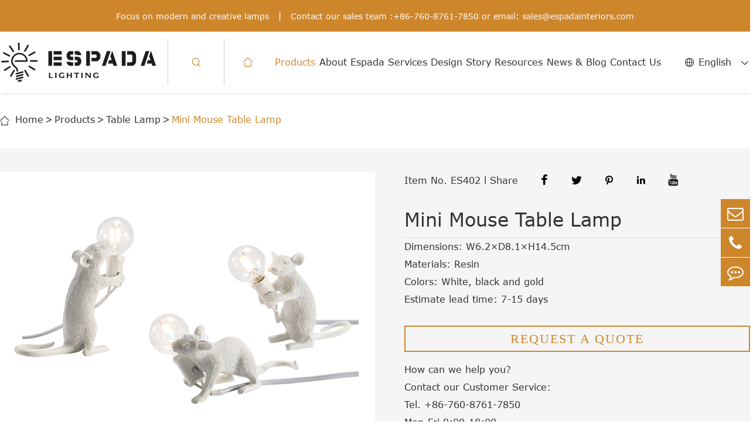

--- FILE ---
content_type: text/html; charset=utf-8
request_url: https://www.iconiclamp.com/products/mini-mouse-table-lamp.html
body_size: 12846
content:
<!DOCTYPE html>
<html lang="en">
        		    <head>
  <meta charset="utf-8">
  <meta http-equiv="X-UA-Compatible" content="IE=edge">
  <title></title>
  <meta name="description" content="" />
  <meta name="keywords" content="" />
  <meta name="robots" content="noodp" />
  <meta name="viewport" content="width=device-width, initial-scale=1.0, maximum-scale=1.0, user-scalable=no">
  <link rel="shortcut icon" href="/favicon.ico" />
  <meta property="og:locale" content="en" />
  <meta property="og:type" content="website" />
  <meta property="og:title" content="" />
  <meta property="og:description" content="" />
  <meta property="og:url" content="https://www.iconiclamp.com/products/mini-mouse-table-lamp.html" />
  <meta property="og:site_name" content="ESPADA LIGHTING CO. LIMITED" />
  <meta name="twitter:card" content="summary" />
  <meta name="twitter:site" content="@ESPADA LIGHTING CO. LIMITED" />
  <meta name="twitter:description" content="" />
  <meta name="twitter:title" content="" />
  <link rel="canonical" href="https://www.iconiclamp.com/products/mini-mouse-table-lamp.html" />
    <script type="application/ld+json">
    {
    "@context": "http://schema.org",
            "@type": "Product",
            "image": "https://www.iconiclamp.com/uploads/image/20210407/16/mouse-lamp.jpg",
            "url":"https://www.iconiclamp.com/products/mini-mouse-table-lamp.html",
            "name": "Mini Mouse Table Lamp",
            "brand": {
                "@type": "Brand",
                "name": "ESPADA LIGHTING CO. LIMITED"
            },
            "description":"Dimensions: W6.2×D8.1×H14.5cmMaterials: ResinColors: White, black and goldEstimate lead time: 7-15 days",
            "offers": {
                "@type": "Offer",
                "price":"0.00"
            }
    }
    
    </script><script type="application/ld+json">
    {
      "@context": "http://schema.org/",
      "@type": "Table",
      "about":{
        "@type": "Thing",
        "name": "Mini Mouse Table Lamp"
      }
    }
      </script>  <link href="https://www.iconiclamp.com/themes/tianxing/css/all.min.css" rel="stylesheet" type="text/css" />
  <link href="https://www.iconiclamp.com/themes/tianxing/css/index.min.css" rel="stylesheet" type="text/css" />
  <script src="/assets/js/jquery-1.10.2.min.js"></script>
  <link rel="stylesheet" href="https://www.iconiclamp.com/themes/tianxing/icon/swiper-bundle.min.css">
  <script src="/assets/js/seajs/sea.js"></script>
  <!--[if IE]>
			<script src="assets/js/html5shiv.min.js"></script>
		<![endif]-->
  <style>
      .espada .pro_total .text p:nth-child(1){
          min-height:56px;
      }
       .pro_total .faq_list .faq_title.active .iconfont h3{
           color:#fff;
       }
       .pro_total .faq_list .faq_title .iconfont h3{
           margin-left:6px;
       }
       .home_protwo .hptw_lsit .hptw_box .text .summ{
           flex:none;
           margin-bottom:20px;
       }
       .home_protwo .hptw_lsit .hptw_box .text{
               justify-content: center;
       }
       .popul .prp_list a{
           padding:7px 20px;
       }
       @media screen and (max-width: 768px){
           .sep-datalist .pdf-item div{
               display:flex;
           }
           .home_proone .hpo_list_two .hpt_box {
  text-align:center;
}
.pro_total .pro_list .pro_lis_box{
    flex:none;
    width:48%;
}
.home_proone .hpone_lsit .hpone_box{
    flex:none;
    width:100%;
}
       }
       .company_banner .onimg .nav_href{
           min-width:160px;
           padding:0 26px;
           text-align:center;
       }
       @media screen and (max-width: 320px){
           .company_banner .onimg .nav_href {
               flex: 0 1 100%;
  
            }
       }
         @media screen and (max-width: 414px){
           .certificates .imgbox{
               width:49%;
           }
       }


  </style>
<!-- 如下是插入的Google代码，代码的核心目的是跟踪网站上的表单提交转化行为，将有效的表单提交数据发送到 Google Ads，帮助网站所有者了解广告转化效果的 -->
<!-- Google tag (gtag.js) -->
<script async src="https://www.googletagmanager.com/gtag/js?id=AW-16934794467"></script>
<script>
  window.dataLayer = window.dataLayer || [];
  function gtag(){dataLayer.push(arguments);}
  gtag('js', new Date());

  gtag('config', 'AW-16934794467');
</script>

<script>
window.addEventListener('load', function (event) {
    document.addEventListener('click', function (e) {
        var button = e.target.closest('button[type="submit"]');
        if (button === null) return;
        var form = button.closest('form');
        if (form !== null) {
            var name = form.querySelector('[name="name"]').value;
            var email = form.querySelector('[name="email"]').value.trim().toLowerCase();
            var message = form.querySelector('[name="content"]').value;
            if (name !== "" && email !== "" && message !== "") {  
                gtag('set', 'user_data', {
                    "email": email
                });
                gtag('event', 'conversion', {'send_to': 'AW-16934794467/NFIVCJzI05IbEOPpkYs_'});
            }
        }
    });
});
</script>
  
</head>

<body class='inner-body'>
  <!-- 移动端顶部 -->
  <div class="mp_nav">
    <div class="mp_header_up">
      <a href="/" class="logo">
        <img src="/uploads/image/20210421/14/espada-logo.png" alt="ESPADA LIGHTING CO. LIMITED" title="ESPADA LIGHTING CO. LIMITED" />
      </a>
      <div class="right_box">
        <div class="icon mp_search">
          <div class="iconfont">&#xe601;</div>
        </div>
      <div class="language lang  multi-language icon lang" >
          <span>EN</span>
        <div class="langu-dis fix gtj-ff-bold">
                            <ul>
                                <li>
                  <a href="http://iconiclamp.com"
                    title="English" class='b flex'>
                    <img src='https://www.iconiclamp.com/themes/tianxing/img/country/en.png'
                      alt='country' class='img' style="margin-right:10px">English                  </a>
                </li>
                                <li>
                  <a href="http://ko.iconiclamp.com"
                    title="한국어" class='b flex'>
                    <img src='https://www.iconiclamp.com/themes/tianxing/img/country/ko.png'
                      alt='country' class='img' style="margin-right:10px">한국어                  </a>
                </li>
                                <li>
                  <a href="http://fr.iconiclamp.com"
                    title="français" class='b flex'>
                    <img src='https://www.iconiclamp.com/themes/tianxing/img/country/fr.png'
                      alt='country' class='img' style="margin-right:10px">français                  </a>
                </li>
                                <li>
                  <a href="http://de.iconiclamp.com"
                    title="Deutsch" class='b flex'>
                    <img src='https://www.iconiclamp.com/themes/tianxing/img/country/de.png'
                      alt='country' class='img' style="margin-right:10px">Deutsch                  </a>
                </li>
                                <li>
                  <a href="http://es.iconiclamp.com"
                    title="Español" class='b flex'>
                    <img src='https://www.iconiclamp.com/themes/tianxing/img/country/es.png'
                      alt='country' class='img' style="margin-right:10px">Español                  </a>
                </li>
                                <li>
                  <a href="http://it.iconiclamp.com"
                    title="italiano" class='b flex'>
                    <img src='https://www.iconiclamp.com/themes/tianxing/img/country/it.png'
                      alt='country' class='img' style="margin-right:10px">italiano                  </a>
                </li>
                                <li>
                  <a href="http://pt.iconiclamp.com"
                    title="português" class='b flex'>
                    <img src='https://www.iconiclamp.com/themes/tianxing/img/country/pt.png'
                      alt='country' class='img' style="margin-right:10px">português                  </a>
                </li>
                                <li>
                  <a href="http://ar.iconiclamp.com"
                    title="العربية" class='b flex'>
                    <img src='https://www.iconiclamp.com/themes/tianxing/img/country/ar.png'
                      alt='country' class='img' style="margin-right:10px">العربية                  </a>
                </li>
                                <li>
                  <a href="http://da.iconiclamp.com"
                    title="dansk" class='b flex'>
                    <img src='https://www.iconiclamp.com/themes/tianxing/img/country/da.png'
                      alt='country' class='img' style="margin-right:10px">dansk                  </a>
                </li>
                                <li>
                  <a href="http://sv.iconiclamp.com"
                    title="Svenska" class='b flex'>
                    <img src='https://www.iconiclamp.com/themes/tianxing/img/country/sv.png'
                      alt='country' class='img' style="margin-right:10px">Svenska                  </a>
                </li>
                                <li>
                  <a href="http://nl.iconiclamp.com"
                    title="Nederland" class='b flex'>
                    <img src='https://www.iconiclamp.com/themes/tianxing/img/country/nl.png'
                      alt='country' class='img' style="margin-right:10px">Nederland                  </a>
                </li>
                
              </ul>
            </div>
      </div>
        <div class="icon mp_close">
          <span></span>
          <span></span>
          <span></span>
        </div>
      </div>
    </div>
    <div class="mp_nav_menu">
        	
              	
              <div class="menu_one_href">
        <a href="/products/">Products</a>
                <div class="icon">
          <span></span>
          <span></span>
        </div>
              </div>
      <div class="has_son_one">
                             <div class="menu_two_href">
          <p><span>By Type</span></p>
          <div class="icon iconfont">&#xe614;</div>
        </div>
        <div class="has_son_two">
                              <a href="/products/pendant-light/">Pendant Light</a>
                                    <a href="/products/chandelier/">Chandelier</a>
                                    <a href="/products/table-lamp/">Table Lamp</a>
                                    <a href="/products/wall-lamp/">Wall Lamp</a>
                                    <a href="/products/floor-lamp/">Floor Lamp</a>
                                                                                                                                                                                                                                                                                                                                                                                                                                                                                                            </div>
        <div class="menu_two_href">
          <p><span>By Style</span></p>
          <div class="icon iconfont">&#xe614;</div>
        </div>
        <div class="has_son_two">
                                                                                                                        <a href="/products/animal-lamps/">Animal Lamps</a>
                                    <a href="/products/modern-lamps/">Modern Lamps</a>
                                    <a href="/products/danish-lamps/">Danish Lamps</a>
                                    <a href="/products/industrial-lighting/">Industrial Lighting</a>
                                    <a href="/products/globe-lighting/">Globe Lighting</a>
                                    <a href="/products/creative-lighting/">Creative Lighting</a>
                                    <a href="/products/decorative-lighting/">Decorative Lighting</a>
                                    <a href="/products/portable-lamps/">Portable Lamps</a>
                                    <a href="/products/gift-lamps/">Gift Lamps</a>
                                    <a href="/products/lighting-trends/">Lighting Trends</a>
                                                                                                                                                                                                                                                                                                                        </div>
        <div class="menu_two_href">
          <p><span>By Material</span></p>
          <div class="icon iconfont">&#xe614;</div>
        </div>
        <div class="has_son_two">
                                                                                                                                                                                                                                                                                                            <a href="/products/resin-lamps/">Resin Lamps</a>
                                    <a href="/products/metal-lighting/">Metal Lighting</a>
                                    <a href="/products/glass-lights/">Glass Lights</a>
                                    <a href="/products/aluminium-lamp/">Aluminium Lamp</a>
                                    <a href="/products/fabric-lamps/">Fabric Lamps</a>
                                    <a href="/products/brass-lamps/">Brass Lamps</a>
                                    <a href="/products/marble-lamps/">Marble Lamps</a>
                                    <a href="/products/fiberglass-lighting/">Fiberglass Lighting</a>
                                                                                                                                                                        </div>
        <div class="menu_two_href">
          <p><span>By Application</span></p>
          <div class="icon iconfont">&#xe614;</div>
        </div>
        <div class="has_son_two">
                                                                                                                                                                                                                                                                                                                                                                                                                                                            <a href="/products/bedroom-lighting/">Bedroom Lighting</a>
                                    <a href="/products/living-room-lighting/">Living Room Lighting</a>
                                    <a href="/products/kitchen-lighting/">Kitchen Lighting</a>
                                    <a href="/products/dining-room-lighting/">Dining Room Lighting</a>
                                    <a href="/products/foyer-lighting/">Foyer Lighting</a>
                                    <a href="/products/farmhouse-lighting/">Farmhouse Lighting</a>
                                    <a href="/products/restaurant-cafe-lighting/">Restaurant/Cafe Lighting</a>
                                    <a href="/products/hotel-lighting/">Hotel Lighting</a>
                        </div>
                </div>
            	
              <div class="menu_one_href">
        <a href="/company-profile/">About Espada</a>
                <div class="icon">
          <span></span>
          <span></span>
        </div>
              </div>
      <div class="has_son_one">
                                       <div class="menu_two_href">
          <a href="/company-profile/"><span>Company Profile</span></a>
        </div>
                <div class="menu_two_href">
          <a href="/honor-certificates.html"><span>Honor Certificates</span></a>
        </div>
                <div class="menu_two_href">
          <a href="/factory-show.html"><span>Factory Show</span></a>
        </div>
                <div class="menu_two_href">
          <a href="/quality-control.html"><span>Quality Control</span></a>
        </div>
                        </div>
            	
              <div class="menu_one_href">
        <a href="/customer_service.html">Services</a>
                <div class="icon">
          <span></span>
          <span></span>
        </div>
              </div>
      <div class="has_son_one">
                                       <div class="menu_two_href">
          <a href="/customer_service.html"><span>Customer Service</span></a>
        </div>
                <div class="menu_two_href">
          <a href="/warranty-policy.html"><span>Warranty Policy</span></a>
        </div>
                <div class="menu_two_href">
          <a href="/shipping-info.html"><span>Shipping Info</span></a>
        </div>
                <div class="menu_two_href">
          <a href="/terms-and-conditions.html"><span>Terms and Conditions</span></a>
        </div>
                <div class="menu_two_href">
          <a href="/testimonials/"><span>Testimonials</span></a>
        </div>
                        </div>
            	
              <div class="menu_one_href">
        <a href="/creativity/">Design Story</a>
                <div class="icon">
          <span></span>
          <span></span>
        </div>
              </div>
      <div class="has_son_one">
                                       <div class="menu_two_href">
          <a href="/creativity/"><span>Creativity</span></a>
        </div>
                        </div>
            	
              <div class="menu_one_href">
        <a href="/faq/">Resources</a>
                <div class="icon">
          <span></span>
          <span></span>
        </div>
              </div>
      <div class="has_son_one">
                                       <div class="menu_two_href">
          <a href="/faq/"><span>FAQ</span></a>
        </div>
                <div class="menu_two_href">
          <a href="/document-download/"><span>Document Download</span></a>
        </div>
                <div class="menu_two_href">
          <a href="/video.html"><span>Video</span></a>
        </div>
                        </div>
            	
              <div class="menu_one_href">
        <a href="/blog/">News & Blog</a>
                <div class="icon">
          <span></span>
          <span></span>
        </div>
              </div>
      <div class="has_son_one">
                                       <div class="menu_two_href">
          <a href="/blog/"><span>Blog</span></a>
        </div>
                        </div>
            	
              <div class="menu_one_href">
        <a href="/contact-us/">Contact Us</a>
              </div>
      <div class="has_son_one">
                                               </div>
                </div>
      <div class="mp_search_box form-box">
    <div class=" sep-container">
      <form name="search" id="search" method="get" action="/search">
        <input type="text" name="q" class="form-control" placeholder="search" />
        <button type="submit" class='top-btn btn text-capitalize'><i class="fa fa-search"
            aria-hidden="true"></i></button>
      </form>
    </div>
  </div>
  </div>

  <script>
    $(function () {
     $(".mp_search").click(function () {
        $(".mp_search_box").css("transform", "translateX(0)")
        $(".mp_close").toggleClass("sear")
      })
     $(".mp_close").click(function () {
        $(this).toggleClass("click")
        if ($(this).hasClass("sear")) {
        $(this).removeClass("sear")
        $(this).removeClass("click")
          $(".mp_search_box").css("transform", "translateX(-100%)")
          e.preventDefault();
        }
        $(".mp_nav_menu").css("transform", "translateX(0)")
        $(".mp_search_box").css("transform", "translateX(-100%)")
        $(".inner-body").toggleClass("over")
        $(this).hasClass("click") || $(".mp_nav_menu").css("transform", "translateX(-100%)")
      })
      //第一层
      $(".menu_one_href .icon").click(function () {
        $(this).parent().toggleClass("active").siblings(".menu_one_href").removeClass("active").end().next(".has_son_one").slideToggle().siblings(".has_son_one").slideUp()
        $(".has_son_two").slideUp()
      })
      //第二层
      $(".menu_two_href .icon").click(function () {
        $(this).parent().toggleClass("active").next(".has_son_two").slideToggle().siblings(".has_son_two").slideUp()
      })
    })
  </script>
  <!-- 移动顶端 -->

  <div class="header_up">
    <p>Focus on modern and creative lamps <i>|</i> Contact our sales team :+86-760-8761-7850 or email: <a
        href="mailto:sales@espadainteriors.com">sales@espadainteriors.com</a> </p>
  </div>
  <header>
    <div class="header_box">

      <a href="/" class="logo">
        <img src="/uploads/image/20210421/14/espada-logo.png" alt="ESPADA LIGHTING CO. LIMITED" title="ESPADA LIGHTING CO. LIMITED" />
      </a>
      <div class="search pc_open">
        <div class="iconfont iconfangdajing1 click"></div>
      </div>
              <nav>
        <a href="/" class="home iconfont iconshouye2"></a>
                                        <div class="nav_href active">
          <a href="/products/">Products</a>
                                        <div class="slice_tow_nav pro">
                <div class="nav_box">
                  <p class="height_light">By Type</p>
                                                                    <a href="/products/pendant-light/">Pendant Light</a>
                                                                      <a href="/products/chandelier/">Chandelier</a>
                                                                      <a href="/products/table-lamp/">Table Lamp</a>
                                                                      <a href="/products/wall-lamp/">Wall Lamp</a>
                                                                      <a href="/products/floor-lamp/">Floor Lamp</a>
                                                                                                                                                                                                                                                                                                                                                                                                                                                                                                                                                                                                                                                                                                                                                                                                                                                                                                                                                                      </div>
                <div class="nav_box">
                  <p class="height_light">By Style</p>
                                                                                                                                                                                                                                              <a href="/products/animal-lamps/">Animal Lamps</a>
                                                                      <a href="/products/modern-lamps/">Modern Lamps</a>
                                                                      <a href="/products/danish-lamps/">Danish Lamps</a>
                                                                      <a href="/products/industrial-lighting/">Industrial Lighting</a>
                                                                      <a href="/products/globe-lighting/">Globe Lighting</a>
                                                                      <a href="/products/creative-lighting/">Creative Lighting</a>
                                                                      <a href="/products/decorative-lighting/">Decorative Lighting</a>
                                                                      <a href="/products/portable-lamps/">Portable Lamps</a>
                                                                      <a href="/products/gift-lamps/">Gift Lamps</a>
                                                                      <a href="/products/lighting-trends/">Lighting Trends</a>
                                                                                                                                                                                                                                                                                                                                                                                                                                                                                                                                                                                                                  </div>
                <div class="nav_box">
                  <p class="height_light">By Material</p>
                                                                                                                                                                                                                                                                                                                                                                                                                                                                                                                                                                                                  <a href="/products/resin-lamps/">Resin Lamps</a>
                                                                      <a href="/products/metal-lighting/">Metal Lighting</a>
                                                                      <a href="/products/glass-lights/">Glass Lights</a>
                                                                      <a href="/products/aluminium-lamp/">Aluminium Lamp</a>
                                                                      <a href="/products/fabric-lamps/">Fabric Lamps</a>
                                                                      <a href="/products/brass-lamps/">Brass Lamps</a>
                                                                      <a href="/products/marble-lamps/">Marble Lamps</a>
                                                                      <a href="/products/fiberglass-lighting/">Fiberglass Lighting</a>
                                                                                                                                                                                                                                                                                                                                  </div>
                <div class="nav_box">
                  <p class="height_light">By Application</p>
                                                                                                                                                                                                                                                                                                                                                                                                                                                                                                                                                                                                                                                                                                                                                                                                                                                                                  <a href="/products/bedroom-lighting/">Bedroom Lighting</a>
                                                                      <a href="/products/living-room-lighting/">Living Room Lighting</a>
                                                                      <a href="/products/kitchen-lighting/">Kitchen Lighting</a>
                                                                      <a href="/products/dining-room-lighting/">Dining Room Lighting</a>
                                                                      <a href="/products/foyer-lighting/">Foyer Lighting</a>
                                                                      <a href="/products/farmhouse-lighting/">Farmhouse Lighting</a>
                                                                      <a href="/products/restaurant-cafe-lighting/">Restaurant/Cafe Lighting</a>
                                                                      <a href="/products/hotel-lighting/">Hotel Lighting</a>
                                                  </div>
              </div>
                                    </div>
                                <div class="nav_href ">
          <a href="/company-profile/">About Espada</a>
                                        <div class="slice_tow_nav">
                <div class="nav_box">
                                  <a href="/company-profile/">Company Profile</a>
                                  <a href="/honor-certificates.html">Honor Certificates</a>
                                  <a href="/factory-show.html">Factory Show</a>
                                  <a href="/quality-control.html">Quality Control</a>
                                </div>
              </div>
                                    </div>
                                <div class="nav_href ">
          <a href="/customer_service.html">Services</a>
                                        <div class="slice_tow_nav">
                <div class="nav_box">
                                  <a href="/customer_service.html">Customer Service</a>
                                  <a href="/warranty-policy.html">Warranty Policy</a>
                                  <a href="/shipping-info.html">Shipping Info</a>
                                  <a href="/terms-and-conditions.html">Terms and Conditions</a>
                                  <a href="/testimonials/">Testimonials</a>
                                </div>
              </div>
                                    </div>
                                <div class="nav_href ">
          <a href="/creativity/">Design Story</a>
                                        <div class="slice_tow_nav">
                <div class="nav_box">
                                </div>
              </div>
                                    </div>
                                <div class="nav_href ">
          <a href="/faq/">Resources</a>
                                        <div class="slice_tow_nav">
                <div class="nav_box">
                                  <a href="/faq/">FAQ</a>
                                  <a href="/document-download/">Document Download</a>
                                  <a href="/video.html">Video</a>
                                </div>
              </div>
                                    </div>
                                <div class="nav_href ">
          <a href="/blog/">News & Blog</a>
                                        <div class="slice_tow_nav">
                <div class="nav_box">
                                  <a href="/blog/">Blog</a>
                                </div>
              </div>
                                    </div>
                                <div class="nav_href ">
          <a href="/contact-us/">Contact Us</a>
                  </div>
                      </nav>

      <div class="language lang text multi-language" >
        <div class="iconfont icondiqiuquanqiu"></div>
            <div class="item text">English</div>
        <div class="iconfont iconarrow-left"></div>

            <div class="langu-dis fix gtj-ff-bold">
                            <ul>
                                <li>
                  <a href="http://iconiclamp.com"
                    title="English" class='b flex'>
                    <img src='https://www.iconiclamp.com/themes/tianxing/img/country/en.png'
                      alt='country' class='img' style="margin-right:10px">English                  </a>
                </li>
                                <li>
                  <a href="http://ko.iconiclamp.com"
                    title="한국어" class='b flex'>
                    <img src='https://www.iconiclamp.com/themes/tianxing/img/country/ko.png'
                      alt='country' class='img' style="margin-right:10px">한국어                  </a>
                </li>
                                <li>
                  <a href="http://fr.iconiclamp.com"
                    title="français" class='b flex'>
                    <img src='https://www.iconiclamp.com/themes/tianxing/img/country/fr.png'
                      alt='country' class='img' style="margin-right:10px">français                  </a>
                </li>
                                <li>
                  <a href="http://de.iconiclamp.com"
                    title="Deutsch" class='b flex'>
                    <img src='https://www.iconiclamp.com/themes/tianxing/img/country/de.png'
                      alt='country' class='img' style="margin-right:10px">Deutsch                  </a>
                </li>
                                <li>
                  <a href="http://es.iconiclamp.com"
                    title="Español" class='b flex'>
                    <img src='https://www.iconiclamp.com/themes/tianxing/img/country/es.png'
                      alt='country' class='img' style="margin-right:10px">Español                  </a>
                </li>
                                <li>
                  <a href="http://it.iconiclamp.com"
                    title="italiano" class='b flex'>
                    <img src='https://www.iconiclamp.com/themes/tianxing/img/country/it.png'
                      alt='country' class='img' style="margin-right:10px">italiano                  </a>
                </li>
                                <li>
                  <a href="http://pt.iconiclamp.com"
                    title="português" class='b flex'>
                    <img src='https://www.iconiclamp.com/themes/tianxing/img/country/pt.png'
                      alt='country' class='img' style="margin-right:10px">português                  </a>
                </li>
                                <li>
                  <a href="http://ar.iconiclamp.com"
                    title="العربية" class='b flex'>
                    <img src='https://www.iconiclamp.com/themes/tianxing/img/country/ar.png'
                      alt='country' class='img' style="margin-right:10px">العربية                  </a>
                </li>
                                <li>
                  <a href="http://da.iconiclamp.com"
                    title="dansk" class='b flex'>
                    <img src='https://www.iconiclamp.com/themes/tianxing/img/country/da.png'
                      alt='country' class='img' style="margin-right:10px">dansk                  </a>
                </li>
                                <li>
                  <a href="http://sv.iconiclamp.com"
                    title="Svenska" class='b flex'>
                    <img src='https://www.iconiclamp.com/themes/tianxing/img/country/sv.png'
                      alt='country' class='img' style="margin-right:10px">Svenska                  </a>
                </li>
                                <li>
                  <a href="http://nl.iconiclamp.com"
                    title="Nederland" class='b flex'>
                    <img src='https://www.iconiclamp.com/themes/tianxing/img/country/nl.png'
                      alt='country' class='img' style="margin-right:10px">Nederland                  </a>
                </li>
                
              </ul>
            </div>
          </div>
    </div>
    
<div class="form-box">
	<div class="center sep-container">
		<form name="search" method="get" action="/search">
			<input type="text" name="q" class="form-control" placeholder="search" autocomplete="off" />
				<div class="cl"><i class="fa fa-close" aria-hidden="true"></i></div>
			<button class='top-btn btn text-capitalize'><i class="fa fa-search" aria-hidden="true"></i></button>
			
		
		</form>
	</div>
</div>
  <script>
    $(function () {

      $(".pc_open").click(function () {
        $(".form-box").slideDown()
      })
      $(".fa-close").click(function () {
        $(".form-box").slideUp()
      })
    $(window).scroll(function () {
    if ($(window).scrollTop() > 54) {
      $("header").addClass("pofixed");
    } else {
      $("header").removeClass("pofixed");
    }
  });
    })
  </script>
  </header>

  <div class="sep_breadcrumb">
    <div class="sep_container center">
      <div class="div_boxs">
        <i class="iconfont iconshouye2"></i>
		<ul class="breadcrumb"><li><a href="/">Home</a></li><li><a href="/products/" title="Products">Products</a></li><li><a href="/products/table-lamp/" title="Table Lamp">Table Lamp</a></li><li><a href="/products/mini-mouse-table-lamp.html" title="Mini Mouse Table Lamp">Mini Mouse Table Lamp</a></li></ul><script type="application/ld+json">{"@context":"http:\/\/schema.org","@type":"BreadcrumbList","itemListElement":[{"@type":"ListItem","position":1,"item":{"@id":"https:\/\/www.iconiclamp.com\/","name":"Home"}},{"@type":"ListItem","position":2,"item":{"@id":"https:\/\/www.iconiclamp.com\/products\/","name":"Products"}},{"@type":"ListItem","position":3,"item":{"@id":"https:\/\/www.iconiclamp.com\/products\/table-lamp\/","name":"Table Lamp"}}]}</script>      </div>
    </div>
  </div>

  <div class="pro_detail_conte">

    <div class="center">
      <div class="left">

        <div class="swiper-container" id="gallery">
          <div class="swiper-wrapper">
                          <div class="swiper-slide">
              <img src="/uploads/image/20210407/16/mouse-lamp-1.jpg" alt="Mini Mouse Table Lamp" title="Mini Mouse Table Lamp">
            </div>
                        <div class="swiper-slide">
              <img src="/uploads/image/20210407/16/mouse-lamp-2.jpg" alt="Mini Mouse Table Lamp" title="Mini Mouse Table Lamp">
            </div>
                        <div class="swiper-slide">
              <img src="/uploads/image/20210407/16/mouse-lamp-3.jpg" alt="Mini Mouse Table Lamp" title="Mini Mouse Table Lamp">
            </div>
                        <div class="swiper-slide">
              <img src="/uploads/image/20210407/16/mouse-lamp-4.jpg" alt="Mini Mouse Table Lamp" title="Mini Mouse Table Lamp">
            </div>
                        <div class="swiper-slide">
              <img src="/uploads/image/20210407/16/mouse-lamp-5.jpg" alt="Mini Mouse Table Lamp" title="Mini Mouse Table Lamp">
            </div>
                        <div class="swiper-slide">
              <img src="/uploads/image/20210407/16/mouse-lamp-6.jpg" alt="Mini Mouse Table Lamp" title="Mini Mouse Table Lamp">
            </div>
                      </div>
        </div>
        <div class="the">
          <div class="swiper-container" id="thumbs">
            <div class="swiper-wrapper">
                                          <div class="swiper-slide">
              <img src="/uploads/image/20210407/16/mouse-lamp-1.jpg" alt="Mini Mouse Table Lamp" title="Mini Mouse Table Lamp">
            </div>
                                    <div class="swiper-slide">
              <img src="/uploads/image/20210407/16/mouse-lamp-2.jpg" alt="Mini Mouse Table Lamp" title="Mini Mouse Table Lamp">
            </div>
                                    <div class="swiper-slide">
              <img src="/uploads/image/20210407/16/mouse-lamp-3.jpg" alt="Mini Mouse Table Lamp" title="Mini Mouse Table Lamp">
            </div>
                                    <div class="swiper-slide">
              <img src="/uploads/image/20210407/16/mouse-lamp-4.jpg" alt="Mini Mouse Table Lamp" title="Mini Mouse Table Lamp">
            </div>
                                    <div class="swiper-slide">
              <img src="/uploads/image/20210407/16/mouse-lamp-5.jpg" alt="Mini Mouse Table Lamp" title="Mini Mouse Table Lamp">
            </div>
                                    <div class="swiper-slide">
              <img src="/uploads/image/20210407/16/mouse-lamp-6.jpg" alt="Mini Mouse Table Lamp" title="Mini Mouse Table Lamp">
            </div>
                                    </div>
          </div>
                    <div class="swiper-button-prev"></div>
          <div class="swiper-button-next"></div>
                  </div>
        <script>
          $(function () {
            var gallerySwiper = new Swiper('#gallery', {
              spaceBetween: 10,
              navigation: {
                nextEl: '.swiper-button-next',
                prevEl: '.swiper-button-prev',
              },
              thumbs: {
                swiper: {
                  el: '#thumbs',
                  spaceBetween: 10,
                  slidesPerView: 4,
                  watchSlidesVisibility: true,/*避免出现bug*/
                },
              }
            })
          })
        </script>
      </div>
      <div class="right">
        <p>Item No. ES402               l  Share                         <a href="https://www.facebook.com/Espada-Lighting-Co-Limited-102426258695938" class="iconfont">&#xeab7;</a>
                                   <a href="https://twitter.com/EspadaLighting" class="iconfont">&#xe9b2;</a>
                              <a href="https://www.pinterest.com/jeorlylam/_saved/" class="iconfont">&#xe9f6;</a>
                              <a href="https://www.linkedin.com/company/espada-lighting-co-limited/about/?viewAsMember=true" class="iconfont">&#xe628;</a>
                              <a href="https://www.youtube.com/channel/UCNVTahGyFpCdSXB6Vekcz9g/featured" class="iconfont">&#xe87c;</a>
                  </p>
        <p><br></p>
        <h1>Mini Mouse Table Lamp</h1>
       <p>Dimensions: W6.2×D8.1×H14.5cm</p><p>Materials: Resin</p><p>Colors: White, black and gold</p><p>Estimate lead time: 7-15 days</p>        <p><br></p>
                <a href="javascript::0;" class="contact_us down" >REQUEST A QUOTE</a>
        <p>How can we help you?</p>
        <p>Contact our Customer Service:</p>
        <p>Tel. +86-760-8761-7850</p>
        <p>Mon-Fri 9:00-18:00</p>
        <p>Sat. 10:00-17:00 (UTC+8)</p>
        <a href="mailto:sales@espadainteriors.com">sales@espadainteriors.com</a>

      </div>
    </div>

  </div>

  <div class="espada center">
    <div class="pro_total">

      <div class="detail_jump">
        <span>Overview</span>
        <span>Specification</span>
                   </div>

      <p><br></p>
      <p><br></p>
    
      
      <div class="bechoose">
        <h2>Description of Mini Mouse Table Lamp</h2><p>The cute little mice have a variety of shapes as sitting, standing, and lying. The mice lamp is made of environmentally friendly resin in exquisite mouse sculpture and with realistic finishing in white, black, and gold colors. The mouse lamp is the perfect way to create a point of focus in your interior design, offering a great talking topic with your guests! Just like in a fairy tale, a lot of incredible mice light up their way in the dark by holding a lovely globe bulb, playing, running, jumping and hunting when they feel hungry. They are not just quirky and fun but work well as lighting. As a decorative light, it is very suitable for children&#39;s rooms, living rooms,s, and shops bringing a lot of fun and vitality to space.</p><p><br/></p><h2>Features of Mini Mouse Table Lamp</h2><ul class=" list-paddingleft-2"><li><p>Made of resin mouse holding a LED bulb, this versatile lamp creates a bold statement that will give you the best of both worlds.</p></li><li><p>Available in three different models as sitting, standing, and lying.</p></li><li><p>There are three colors for options, black, white, and gold, other colors are workable with large quantity.</p></li><li><p>This mouse lamp is supplied with a replaceable LED bulb that saves around 85% &nbsp;less energy than incandescent bulbs.</p></li><li><p>Sold individually, or a set of 3 pieces per carton (1 sitting+1 standing+ 1 lying) &nbsp;is available, please specify.</p></li><li><p>The cord is black, except for the white-colored version of the lamp.</p></li><li><p>ON/OFF switch on the cord, EU, UK, AU, UL plugs are workable.</p></li><li><p>A great gift idea for animal lovers and children.</p></li></ul><p><br/></p>      </div>
    

      <p><br></p>
      <p><br></p>
      <div class="bechoose">
        <h2>Specifications of Mini Mouse Table Lamp</h2><table cellpadding="0" cellspacing="0" height="321"><colgroup><col/><col/></colgroup><tbody><tr height="21" class="firstRow"><td height="21" x:str="">Fixture Design</td><td x:str="">Animal, Gifts</td></tr><tr height="23"><td rowspan="3" height="69" x:str="">Dimensions</td><td x:str="">ES402-A (Standing): W6.2×D8.1×H14.5cm</td></tr><tr height="23"><td x:str="">ES402-B (Sitting): W6.2×D15×H12cm</td></tr><tr height="23"><td x:str="">ES402-C (Lying): W6.2×D21×H8.1cm</td></tr><tr height="21"><td height="21" x:str="">Primary Material</td><td x:str="">Resin</td></tr><tr height="21"><td height="21" x:str="">Color options</td><td x:str="">White, Black, Gold</td></tr><tr height="21"><td height="21" x:str="">Base type</td><td x:str="">E12 fitting</td></tr><tr height="21"><td height="21" x:str="">Voltage</td><td x:str="">220-240V/120V</td></tr><tr height="21"><td height="21" x:str="">Wattage</td><td x:str="">Max. 40W</td></tr><tr height="21"><td height="21" x:str="">Number of lights Include</td><td x:str="">1 LED light bulb</td></tr><tr height="21"><td height="21" x:str="">Lamp Info.</td><td x:str="">G40 2W 2700K 100 Lumen</td></tr><tr height="21"><td height="21" x:str="">Light Direction</td><td x:str="">Ambient</td></tr><tr height="21"><td height="21" x:str="">Cord Length</td><td x:str="">180CM</td></tr><tr height="21"><td height="21" x:str="">Switch Type</td><td x:str="">On/Off switch in-line</td></tr><tr height="21"><td height="21" x:str="">Certificates</td><td x:str="">CE, RoHs, SAA, UL</td></tr></tbody></table><p><br/></p>      </div>
            <p><br></p>
      <p><br></p>
             <p><br></p>
      <p><br></p>
      <p><br></p>
      <p><br></p>
    </div>
<div class="slice_nav">
      




                              <a href="/products/" class="slice_title pl pro_title">Lighting Catalog</a>
      <div class="slice_onemenu active">
        <div class="ease">By Type</div>
              <div class="iconfont"></div>
      </div>
      <div class="has_son pl">
                                <div class="sonbox">
          <div class="son_href  ">
            <a href="/products/pendant-light/">Pendant Light</a>
          </div>
        </div>
                                        <div class="sonbox">
          <div class="son_href  ">
            <a href="/products/chandelier/">Chandelier</a>
          </div>
        </div>
                                        <div class="sonbox">
          <div class="son_href  active">
            <a href="/products/table-lamp/">Table Lamp</a>
          </div>
        </div>
                                        <div class="sonbox">
          <div class="son_href  ">
            <a href="/products/wall-lamp/">Wall Lamp</a>
          </div>
        </div>
                                        <div class="sonbox">
          <div class="son_href  ">
            <a href="/products/floor-lamp/">Floor Lamp</a>
          </div>
        </div>
                                                                                                                                                                                                                                                                                                                                                                                                                                                      </div>
    <div class="slice_onemenu   ">
        <div class="ease">By Style</div>
              <div class="iconfont"></div>
      </div>
      <div class="has_son pl">
                                                                                                                <div class="sonbox">
          <div class="son_href  ">
            <a href="/products/animal-lamps/">Animal Lamps</a>
          </div>
        </div>
                                        <div class="sonbox">
          <div class="son_href  ">
            <a href="/products/modern-lamps/">Modern Lamps</a>
          </div>
        </div>
                                        <div class="sonbox">
          <div class="son_href  ">
            <a href="/products/danish-lamps/">Danish Lamps</a>
          </div>
        </div>
                                        <div class="sonbox">
          <div class="son_href  ">
            <a href="/products/industrial-lighting/">Industrial Lighting</a>
          </div>
        </div>
                                        <div class="sonbox">
          <div class="son_href  ">
            <a href="/products/globe-lighting/">Globe Lighting</a>
          </div>
        </div>
                                        <div class="sonbox">
          <div class="son_href  ">
            <a href="/products/creative-lighting/">Creative Lighting</a>
          </div>
        </div>
                                        <div class="sonbox">
          <div class="son_href  ">
            <a href="/products/decorative-lighting/">Decorative Lighting</a>
          </div>
        </div>
                                        <div class="sonbox">
          <div class="son_href  ">
            <a href="/products/portable-lamps/">Portable Lamps</a>
          </div>
        </div>
                                        <div class="sonbox">
          <div class="son_href  ">
            <a href="/products/gift-lamps/">Gift Lamps</a>
          </div>
        </div>
                                        <div class="sonbox">
          <div class="son_href  ">
            <a href="/products/lighting-trends/">Lighting Trends</a>
          </div>
        </div>
                                                                                                                                                                                                                                                                                      </div>
        <div class="slice_onemenu ">
<div class="ease">By Material</div>
<div class="iconfont"></div>
</div>
      <div class="has_son pl">
                                                                                                                                                                                                                                                                                <div class="sonbox">
          <div class="son_href  ">
            <a href="/products/resin-lamps/">Resin Lamps</a>
          </div>
        </div>
                                        <div class="sonbox">
          <div class="son_href  ">
            <a href="/products/metal-lighting/">Metal Lighting</a>
          </div>
        </div>
                                        <div class="sonbox">
          <div class="son_href  ">
            <a href="/products/glass-lights/">Glass Lights</a>
          </div>
        </div>
                                        <div class="sonbox">
          <div class="son_href  ">
            <a href="/products/aluminium-lamp/">Aluminium Lamp</a>
          </div>
        </div>
                                        <div class="sonbox">
          <div class="son_href  ">
            <a href="/products/fabric-lamps/">Fabric Lamps</a>
          </div>
        </div>
                                        <div class="sonbox">
          <div class="son_href  ">
            <a href="/products/brass-lamps/">Brass Lamps</a>
          </div>
        </div>
                                        <div class="sonbox">
          <div class="son_href  ">
            <a href="/products/marble-lamps/">Marble Lamps</a>
          </div>
        </div>
                                        <div class="sonbox">
          <div class="son_href  ">
            <a href="/products/fiberglass-lighting/">Fiberglass Lighting</a>
          </div>
        </div>
                                                                                                                                                      </div>
          <div class="slice_onemenu ">
<div class="ease">By Application</div>
<div class="iconfont"></div>
</div>
      <div class="has_son pl">
                                                                                                                                                                                                                                                                                                                                                                                                                <div class="sonbox">
          <div class="son_href  ">
            <a href="/products/bedroom-lighting/">Bedroom Lighting</a>
          </div>
        </div>
                                        <div class="sonbox">
          <div class="son_href  ">
            <a href="/products/living-room-lighting/">Living Room Lighting</a>
          </div>
        </div>
                                        <div class="sonbox">
          <div class="son_href  ">
            <a href="/products/kitchen-lighting/">Kitchen Lighting</a>
          </div>
        </div>
                                        <div class="sonbox">
          <div class="son_href  ">
            <a href="/products/dining-room-lighting/">Dining Room Lighting</a>
          </div>
        </div>
                                        <div class="sonbox">
          <div class="son_href  ">
            <a href="/products/foyer-lighting/">Foyer Lighting</a>
          </div>
        </div>
                                        <div class="sonbox">
          <div class="son_href  ">
            <a href="/products/farmhouse-lighting/">Farmhouse Lighting</a>
          </div>
        </div>
                                        <div class="sonbox">
          <div class="son_href  ">
            <a href="/products/restaurant-cafe-lighting/">Restaurant/Cafe Lighting</a>
          </div>
        </div>
                                        <div class="sonbox">
          <div class="son_href  ">
            <a href="/products/hotel-lighting/">Hotel Lighting</a>
          </div>
        </div>
                      </div>
      <p><br></p>
    </div>
    <script>
      $(function () {
        $(".slice_onemenu .iconfont").click(function () {
          $(this).parent().next(".has_son").siblings(".has_son").slideUp().end().slideToggle()
          $(this).parent().siblings().removeClass("active").end().toggleClass("active")
        })
        $(".son_href .iconfont").click(function () {
          $(this).parent().next(".has_son_son").slideToggle().parent().siblings().find(".has_son_son").slideUp()
          $(this).parent().siblings().removeClass("active").end().toggleClass("active")
        })
      })
    </script>
  </div>

<div class="last_content" id="from">
    <img src="https://www.iconiclamp.com/themes/tianxing/img/image/contact.png" alt="">
    <div class="center">
      <div class="left">
        <a href="/contact-us/">SEND AN INQUIRY</a>
        <div class="cont">
        <p>Couldn&#39;t find what you are looking for? Have a great idea for a new product? To let us know how we can help you please send an email to us directly at <a href="mailto:sales@espadainteriors.com" target="_self" textvalue="sales@espadainteriors.com">sales@espadainteriors.com</a>, or use our Contact Form here, we will try to respond within 24 hrs</p>        </div>
      </div>
      <div class="right">
              
     <form class="sep-form sep-form-inquire" enctype="multipart/form-data" data-plugin="validator" method="post"
          action='/submission-successful.html'>

          <input type="hidden" name="csrf_token" value="9493841504c99f1d438b5269c2df9a55">
          <input class="form-control hide" id="in" autocomplete="off" name="email2" type="hidden" />
          <div class="form-group">
            <i class="iconfont">&#xe604;</i>
            <span>Name</span>
            <input class="form-control" required name="name" type="text" placeholder="* please enter your name
        " value="" autocomplete="off">
          </div>
          <div class="form-group">
            <i class="iconfont">&#xe60a;</i>
            <span>Phone</span>
            <input class="form-control" name="phone" placeholder="please enter your phone number" type="text" value=""
              autocomplete="off">
          </div>
          <div class="form-group">
            <i class="iconfont">&#xe67a;</i>
            <span>Email</span>
            <input class="form-control" required name="email" placeholder="* please enter your email" type="email"
              value="" autocomplete="off">
          </div>
          <div class="form-group">
            <i class="iconfont">&#xe62d;</i>
            <span>Message</span>
            <textarea name="content" id="" cols="30" rows="10" required
              placeholder="* send a message to this supplier to request more details or discuss price"></textarea>
          </div>
          
          
          <button type="submit">Submit</button>
        </form>
<script>
$('.sep-form button[type="submit"]').click(function(e){
	if($('.sep-form input[name="content"]').val()=='Hello. And Bye.'||$('.sep-form input[name="content"]').val()=='Test. Please ignore.'){
		e.preventDefault();
	}
})
</script>      </div>
    </div>
  </div>
  <p><br></p>
  <p><br></p>
  <p><br></p>
  <div class="more_pro center">
    <div class="other_h2">
      <p>Related Table Lamp</p>
    </div>
    <p><br></p>
    <div class="pro_list">
                            <a href="/products/animal-lights-dog-sculpture-pug-table-lamp.html" class="pro_box">
        <div class="imgbox">
       <img src="/uploads/image/20210408/09/creative-dog-carved-corgi-table-lamp.jpg" alt="Animal Lights Dog Sculpture Pug Table Lamp" title="Animal Lights Dog Sculpture Pug Table Lamp" />
        </div>
        <div class="text">
         Animal Lights Dog Sculpture Pug Table Lamp        </div>
      </a>
            <a href="/products/Industrial Glass Dimmable Desk Lamp Wireless Charg.html" class="pro_box">
        <div class="imgbox">
       <img src="/uploads/image/20250711/19/dimmable-table-lamp-with-wireless-charger-6.jpg" alt="Industrial Glass Dimmable Desk Lamp Wireless Charging LED Table Lamp with USB" title="Industrial Glass Dimmable Desk Lamp Wireless Charging LED Table Lamp with USB" />
        </div>
        <div class="text">
         Industrial Glass Dimmable Desk Lamp Wireless Charging LED Table Lamp with USB        </div>
      </a>
            <a href="/products/antique-gold-monkey-table-lamp.html" class="pro_box">
        <div class="imgbox">
       <img src="/uploads/image/20210408/10/antique-gold-monkey-table-lamp.jpg" alt="Antique Gold Monkey Table Lamp" title="Antique Gold Monkey Table Lamp" />
        </div>
        <div class="text">
         Antique Gold Monkey Table Lamp        </div>
      </a>
            <a href="/products/bedside-led-dimmable-night-light-with-fabric-shade.html" class="pro_box">
        <div class="imgbox">
       <img src="/uploads/image/20211209/15/es460-bedside-led-dimmable-night-light-with-fabric-shade.jpg" alt="Bedside LED Dimmable Night Light with Fabric Shade" title="Bedside LED Dimmable Night Light with Fabric Shade" />
        </div>
        <div class="text">
         Bedside LED Dimmable Night Light with Fabric Shade        </div>
      </a>
            <a href="/products/replica-ic-table-light-t2.html" class="pro_box">
        <div class="imgbox">
       <img src="/uploads/image/20210408/17/replica-ic-table-light-t2.jpg" alt="Replica IC Table Light T2" title="Replica IC Table Light T2" />
        </div>
        <div class="text">
         Replica IC Table Light T2        </div>
      </a>
          </div>
    <p><br></p>
    <p><br></p>
    <p><br></p>
    <div class="other_h2">
      <p>You May Also Like</p>
    </div>
    <p><br></p>
         <div class="pro_list">
              <a href="/products/antique-gold-monkey-table-lamp.html" class="pro_box">
        <div class="imgbox">
      <img src="/uploads/image/20210408/10/antique-gold-monkey-table-lamp.jpg" alt="Antique Gold Monkey Table Lamp" title="Antique Gold Monkey Table Lamp" />
        </div>
        <div class="text">
          Antique Gold Monkey Table Lamp        </div>
      </a>
            <a href="/products/extra-large-outdoor-gooseneck-barn-light-wall-moun.html" class="pro_box">
        <div class="imgbox">
      <img src="/uploads/image/20250823/18/large-outdoor-gooseneck-wall-light-1.jpg" alt="Extra Large Outdoor Gooseneck Barn Light Wall Mount Commercial Exterior Signage Lighting" title="Extra Large Outdoor Gooseneck Barn Light Wall Mount Commercial Exterior Signage Lighting" />
        </div>
        <div class="text">
          Extra Large Outdoor Gooseneck Barn Light Wall Mount Commercial Exterior Signage Lighting        </div>
      </a>
            <a href="/products/Vintage-Wrought-Iron-12-Light-Circular-Chandelier.html" class="pro_box">
        <div class="imgbox">
      <img src="/uploads/image/20250628/13/es078-4.jpg" alt="Vintage Wrought Iron 12-Light Circular Chandelier" title="Vintage Wrought Iron 12-Light Circular Chandelier" />
        </div>
        <div class="text">
          Vintage Wrought Iron 12-Light Circular Chandelier        </div>
      </a>
            <a href="/products/bedroom-tripod-fabric-table-lamp.html" class="pro_box">
        <div class="imgbox">
      <img src="/uploads/image/20221205/15/bedroom-tripod-fabric-table-lamp.jpg" alt="Modern LED Touch Control Portable Table Lamp" title="Modern LED Touch Control Portable Table Lamp" />
        </div>
        <div class="text">
          Modern LED Touch Control Portable Table Lamp        </div>
      </a>
            <a href="/products/modern-wall-mount-double-cone-shades-sconce-light.html" class="pro_box">
        <div class="imgbox">
      <img src="/uploads/image/20211209/15/es059-modern-wall-mount-double-cone-shades-sconce-light.jpg" alt="Modern Wall Mount Double Cone Shades Sconce Light" title="Modern Wall Mount Double Cone Shades Sconce Light" />
        </div>
        <div class="text">
          Modern Wall Mount Double Cone Shades Sconce Light        </div>
      </a>
          </div>
    <p><br></p>
    <p><br></p>
    <p><br></p>
  </div>
  <div class="popul">
    <div class="other_h2">
      <p>Popular Searches</p>
    </div>
    <p><br></p>
    <p><br></p>
    <p><br></p>
    <div class="prp_list center">
                  <a href="/products/bedroom-lighting/">Bedroom Lighting <i> →</i> </a>
              <a href="/products/dining-room-lighting/">Dining Room Lighting <i> →</i> </a>
              <a href="/products/restaurant-cafe-lighting/">Restaurant/Cafe Lighting <i> →</i> </a>
              <a href="/products/decorative-lighting/">Decorative Lighting <i> →</i> </a>
              <a href="/products/lighting-trends/">Lighting Trends <i> →</i> </a>
              <a href="/products/pendant-light/">Pendant Light <i> →</i> </a>
              <a href="/products/aluminium-lamp/">Aluminium Lamp <i> →</i> </a>
              <a href="/products/fabric-lamps/">Fabric Lamps <i> →</i> </a>
              <a href="/products/animal-lamps/">Animal Lamps <i> →</i> </a>
              <a href="/products/foyer-lighting/">Foyer Lighting <i> →</i> </a>
              <a href="/products/gift-lamps/">Gift Lamps <i> →</i> </a>
              <a href="/products/marble-lamps/">Marble Lamps <i> →</i> </a>
            </div>
    <p><br></p>
    <p><br></p>
    <p><br></p>
  </div>

<div class="inner_last_blog center richtext">
      <div class="ilb_box swiper-container " id="one">
        <div class="swiper-wrapper">
                         <a href="/testimonials/" class="swiper-slide">
            <p class="swi_title">Exceptional Customer Service</p>
            <p>Professional agent with good service, very good price and resonable shipping. Can not be better! - Hilmir, Iceland</p>          </a>
              <a href="/testimonials/" class="swiper-slide">
            <p class="swi_title">Exceptional Customer Service</p>
            <p>I&#39;ve used several suppliers for these and you are by far the best overall quality. - Ingle, United States<br/></p><p><br style="white-space: normal;"/></p><p><br/></p>          </a>
              <a href="/testimonials/" class="swiper-slide">
            <p class="swi_title">Exceptional Customer Service</p>
            <p>Very good company to deal with, easy transaction. - Ben, Australia</p>          </a>
              <a href="/testimonials/" class="swiper-slide">
            <p class="swi_title">Exceptional Customer Service</p>
            <p>Willing to complete extra requests and in very professional way. - Ehatamm, Estonia</p>          </a>
            </div>
        <div class="swiper-pagination one"></div>
        <script>
          $(function () {
            var mySwiper = new Swiper('#one', {
              autoplay: true,//可选选项，自动滑动
              pagination: {
                el: '.swiper-pagination.one',
              },
            })
          })
        </script>
      </div>
      <div class="ilb_box swiper-container " id="two">
        <div class="swiper-wrapper">

                                                                                                                      <a href="/company-profile/" class="swiper-slide">
            <p class="swi_title">Why Choose Espada</p>
            <p><strong>Strong Develop Ability</strong></p>
            <p>Average two new products developed monthly, OEM or ODM is workable, best partner for project lighting solutions.</p>          </a>
                    <a href="/company-profile/" class="swiper-slide">
            <p class="swi_title">Why Choose Espada</p>
            <p><strong>Quality Guaranteed</strong></p>
            <p>Comply with CE, SAA, UL, standards and RoHs test, strict quality control, 2 years warranty.</p>          </a>
                    <a href="/company-profile/" class="swiper-slide">
            <p class="swi_title">Why Choose Espada</p>
            <p><strong>Fast Delivery</strong></p>
            <p>Large inventory with 7-15 days lead time, well transported by experienced shipping forwarder.</p>          </a>
                    <a href="/company-profile/" class="swiper-slide">
            <p class="swi_title">Why Choose Espada</p>
            <p><strong>Expert Customer Service</strong></p>
            <p>Professional industry knowledge and rich trade experience, make your job easier and more profitable.</p>          </a>
                                      </div>
        <div class="swiper-pagination two"></div>
        <script>
          $(function () {
            new Swiper('#two', {
              autoplay: true,//可选选项，自动滑动
              pagination: {
                el: '.swiper-pagination.two',
              },
            })
          })
        </script>
      </div>
      <div class="ilb_box swiper-container " id="three">
                         <div class="swiper-wrapper">
    
                         <a href="/blog/" class="swiper-slide">
                          <img src="/uploads/image/20210120/14/new1.jpg" alt="News & Blog" title="News & Blog">
                        <p class="swi_title">Recent Post</p>
            <p><strong style="color:#323232;">Five Main Forms of Interior Lighting Design</strong></p>
            <p class="summaru">The indoor space feeling and ambient atmosphere are inseparable from the effect of lighting. Light is not only to meet the functional needs of people&#39;s lighting, but also a very important visual d...</p>
          </a>
                              <a href="/blog/" class="swiper-slide">
                          <img src="/uploads/image/20210120/14/new2.jpg" alt="News & Blog" title="News & Blog">
                        <p class="swi_title">Recent Post</p>
            <p><strong style="color:#323232;">Wall Lamps: Fashion Favorites</strong></p>
            <p class="summaru">Since ancient times, &quot;lamp&quot; has been an indispensable item. With the passage of time, in addition to playing an essential role in daily home life, lamps have become more and more decorative....</p>
          </a>
                              <a href="/blog/" class="swiper-slide">
                          <img src="/uploads/file/20220117/16/new3.webp" alt="News & Blog" title="News & Blog">
                        <p class="swi_title">Recent Post</p>
            <p><strong style="color:#323232;">What is a Wall Light? Where Are Wall Lamps Used?</strong></p>
            <p class="summaru">What is an outdoor accent wall light? It is usually installed on the outdoor wall, and some products can also be installed on the outdoor lamp post wall. Compared with indoor accent wall lights, outdo...</p>
          </a>
                    
        </div>
        <div class="swiper-pagination three"></div>
        <script>
          $(function () {
            new Swiper('#three', {
              autoplay: true,//可选选项，自动滑动
              pagination: {
                el: '.swiper-pagination.three',
              },
            })
          })
        </script>
      </div>
      <div class="ilb_box">
        <a href="/contact-us/">
          <p class="swi_title">ASK A QUESTIONS</p>
          <p><strong>We're here to help</strong></p>
          <p>Monday-Friday: 9 am-6 pm (UTC+8)</p><p>Saturday: 10am-5pm (UTC+8)</p><p>Sunday: closed</p><p><br/></p>        </a>
      </div>
    </div>

  <p><br></p>
  <p><br></p>
  <p><br></p>
  <p><br></p>
  <p><br></p>
  <p><br></p>
<!-- pc_over -->
  <footer>

    <div class="footer_up center">
      <div class="footer_list">
                   <a href="/products/" class="heilight">Products</a>
                        <a href="/products/pendant-light/">Pendant Light</a>
                <a href="/products/chandelier/">Chandelier</a>
                <a href="/products/table-lamp/">Table Lamp</a>
                <a href="/products/wall-lamp/">Wall Lamp</a>
                <a href="/products/floor-lamp/">Floor Lamp</a>
              </div>
      <div class="footer_list">
                   <p class="heilight">Corporate</p>
                   <a href="/company-profile/">About Espada</a>
                   <a href="/creativity/">Design Story</a>
                   <a href="/blog/">News & Blog</a>
                   <!--<a href="/video.html">Video</a>-->
      </div>
      <div class="footer_list">
                   <a href="/customer_service.html" class="heilight">Customer Service</a>
                   <a href="/shipping-info.html">Shipping Info</a>
                   <a href="/faq/">FAQ</a>
                   <a href="/contact-us/">Contact Us</a>
      </div>
      <div class="footer_list">
        <p class="heilight">Need a Help?</p>
        <div class="conta_box">
          <div class="iconfont icondianhua1"></div>
          <p class="text">+86-760-8761-7850</p>
        </div>
        <div class="conta_box">
          <div class="iconfont iconyoujian1"></div>
          <a href="mailto:sales@espadainteriors.com" class="text email">sales@espadainteriors.com</a>
        </div>
        <div class="conta_box">
          <div class="iconfont icondingwei"></div>
          <p class="text">No.33 Jiehui West Street, Sansha Henglan, Zhongshan,China</p>
        </div>
        <div class="last_contac_box">
                  <a href="https://twitter.com/EspadaLighting" class="iconfont icontwitter"></a>
                              <a href="https://www.pinterest.com/jeorlylam/_saved/" class="iconfont iconpinterest"></a>
                              <a href="https://www.linkedin.com/company/espada-lighting-co-limited/about/?viewAsMember=true" class="iconfont iconlinkedin-fill"></a>
                              <a href="https://www.youtube.com/channel/UCNVTahGyFpCdSXB6Vekcz9g/featured" class="iconfont iconyoutube"></a>
                              <a href="https://www.facebook.com/Espada-Lighting-Co-Limited-102426258695938" class="iconfont iconfacebook1"></a>
                    
        </div>
      </div>
    </div>
    <div class="footer_bottom">
      <div class="center">
  <p>Copyright ©
          <a href="/">ESPADA LIGHTING CO. LIMITED</a>
          All Rights Reserved.
        </p>
        <p><a href="/sitemap.html">Sitemap</a>&nbsp; / &nbsp;<a href="/privacy-policy.html" rel="nofollow" >Privacy Policy</a></p>
        <span class="" style="font-size:12px;color:#fff; margin-left:12px;">Powered by: yinqingli.com</span>
      </div>
    </div>
  </footer>

  <!-- 移动端底部 -->
  <div class="mc_footer">
    <div class="mv_footer_conte">
      <div class="mp_footer_nav">
                            <div class="parrent_title">
          <a href="/products/">Products</a>
          <div class="ico">
            <span></span>
            <span></span>
          </div>
        </div>
        <div class="so_title_box">
                      <a href="/products/pendant-light/">Pendant Light</a>
                    <a href="/products/chandelier/">Chandelier</a>
                    <a href="/products/table-lamp/">Table Lamp</a>
                    <a href="/products/wall-lamp/">Wall Lamp</a>
                    <a href="/products/floor-lamp/">Floor Lamp</a>
                    <a href="/products/animal-lamps/">Animal Lamps</a>
                  </div>
                          <div class="parrent_title">
          <a href="/company-profile/">About Espada</a>
          <div class="ico">
            <span></span>
            <span></span>
          </div>
        </div>
        <div class="so_title_box">
                      <a href="/company-profile/">Company Profile</a>
                    <a href="/honor-certificates.html">Honor Certificates</a>
                    <a href="/factory-show.html">Factory Show</a>
                    <a href="/quality-control.html">Quality Control</a>
                  </div>
                          <div class="parrent_title">
          <a href="/customer_service.html">Services</a>
          <div class="ico">
            <span></span>
            <span></span>
          </div>
        </div>
        <div class="so_title_box">
                      <a href="/customer_service.html">Customer Service</a>
                    <a href="/warranty-policy.html">Warranty Policy</a>
                    <a href="/shipping-info.html">Shipping Info</a>
                    <a href="/terms-and-conditions.html">Terms and Conditions</a>
                    <a href="/testimonials/">Testimonials</a>
                  </div>
                                  <div class="parrent_title">
          <a href="/faq/">Resources</a>
          <div class="ico">
            <span></span>
            <span></span>
          </div>
        </div>
        <div class="so_title_box">
                      <a href="/faq/">FAQ</a>
                    <a href="/document-download/">Document Download</a>
                    <a href="/video.html">Video</a>
                  </div>
                                          <div class="parrent_title">
          <a href="/blog/">News & Blog</a>
          <div class="ico">
            <span></span>
            <span></span>
          </div>
        </div>
        <div class="so_title_box">
                      <a href="/blog/">Blog</a>
                  </div>
      </div>
    </div>
    <div class="mp_contact">
      <p>Contact Us</p>
      <div class="contact_box">
        <div class="iconfont icondianhua1"></div>
        <div class="mp_text">+86-760-8761-7850</div>
        <div class="iconfont iconyoujian1"></div>
        <a href="mailto:sales@espadainteriors.com" class="mp_text">sales@espadainteriors.com</a>
        <div class="iconfont icondingwei"></div>
        <div class="mp_text">No.33 Jiehui West Street, Sansha Henglan, Zhongshan,China</div>
      </div>
      <div class="frend">
                    <a href="https://twitter.com/EspadaLighting" class="iconfont icontwitter"></a>
                              <a href="https://www.pinterest.com/jeorlylam/_saved/" class="iconfont iconpinterest"></a>
                              <a href="https://www.linkedin.com/company/espada-lighting-co-limited/about/?viewAsMember=true" class="iconfont iconlinkedin-fill"></a>
                              <a href="https://www.youtube.com/channel/UCNVTahGyFpCdSXB6Vekcz9g/featured" class="iconfont iconyoutube"></a>
                </div>
    </div>
    <div class="under_footer">

  <p>Copyright ©
          <a href="/">ESPADA LIGHTING CO. LIMITED</a>
          All Rights Reserved.
        </p>
        <p><a href="/sitemap.html">Sitemap</a>&nbsp; / &nbsp;<a href="/privacy-policy.html" rel="nofollow" >Privacy Policy</a></p>
    </div>
  </div>
  <script>
    $(function () {
      $(".ico").click(function () {
        $(this).toggleClass("close")
        $(this).parent().next().toggleClass("close")
      })
    })
  </script>
  <!-- 侧边栏 -->
  <div class='sep-onlineservice' id="onlineService">
    <ul class="offside">
      <li class="hide">
        <a href="javascript:;" title="Skype"
          rel="nofollow"><i class="fa fa-skype" aria-hidden="true"></i> </a>
      </li>
      <li>
        <a href="mailto:sales@espadainteriors.com" title="E-mail" rel="nofollow"><i class="fa fa-envelope-o color_blue"></i> </a>
      </li>
      <li class="li_3">
        <a href="javascript:;" title="TEL" rel="nofollow"><i class="fa fa-phone color_blue"></i> </a>
        <p>+86-760-8761-7850</p>
      </li>
            <li>
        <a href="/contact-us/" title="Feedback"><i class="fa fa-commenting-o" aria-hidden="true"></i> </a>
      </li>
      <li class="back_top">
        <a href="javascript:;" title="TOP" rel="nofollow"><i class="fa fa-angle-up" aria-hidden="true"
            style="color:#fff"></i></a>
      </li>
    </ul>
  </div>
  <script>
    $(function () {
      $(".offside li.li_3").hover(function () {
        console.log(1)
        if ($(window).width() > 768) {
          $(this).addClass("tel");
        }
      }, function () {
        $(this).removeClass("tel");
        $(this).removeClass("mp_tel");
      });
      if ($(window).width() < 768) {
        console.log(1)
        $(".offside li.li_3").find("a").attr("href", "tel:+86-769-82636909")
      }
      $(window).scrollTop(0);
      $(window).scroll(function () {
        var scrollHeight = $(window).height() / 3;
        if ($(window).scrollTop() > scrollHeight) {
          $(".back_top").show();
        } else {
          $(".back_top").hide();
        };
      });
      $(".back_top").click(function () {
        var speed = 700;
        $("body,html").animate({
          scrollTop: 0
        }, speed);
        return false;
      });
          $(".detail_jump span").click(function () {
        let $index = $(this).index();
        $(this).addClass("avtive").siblings("span").removeClass("avtive")
        console.log($index);
        $("body,html").animate({
          scrollTop: $(".bechoose").eq($index).offset().top - 200
        }, 700);
      })
            $(".contact_us").click(function () {
        $("body,html").animate({
          scrollTop: $("#from").offset().top - 200
        }, 700);
      })
        $(".pro_chouse_list span").click(function () {
        let $class = $(this).html();
        // console.log($(".pro_lis_box[data-class='" + $class + "']"));
        $(this).addClass("avtive").siblings("span").removeClass("avtive")
        $(".pro_lis_box").hide()
        $(".pro_lis_box[data-class='" + $class + "']").show()
      })
    })
      $(".sep-pagination").each(function () {
    if ($(this).find("li").length < 6) {
      $(this).hide();
    }
  });
  </script>

  <script src="/assets/js/kaka/kaka-1.0.0.js"></script>
  <script src="https://www.iconiclamp.com/themes/tianxing/js/all.min.js"></script>
  <script src="https://www.iconiclamp.com/themes/tianxing/icon/swiper-bundle.min.js"></script>
  <script src="/assets/js/animate/wow.min.js"></script>
      <script>
        var swiper_pc = new Swiper('.swiper-pc ', {

    autoplay: true,
    pagination: {
      el: '.swiper-pc .swiper-pagination',
    },
  });
  </script>
  <script>
    new WOW().init();
  </script>
  <noscript>
    Your browser does not support VBScript!
  </noscript>
  <script src="/assets/js/traffic.js?t=1769631578"></script></body>

</html>

--- FILE ---
content_type: text/css
request_url: https://www.iconiclamp.com/themes/tianxing/css/all.min.css
body_size: 8182
content:
.sep_breadcrumb{width:100%;background-color:#fff}.sep_breadcrumb .sep_container{padding:35px 0}.sep_breadcrumb .sep_container .div_boxs{display:flex}.sep_breadcrumb .sep_container .div_boxs i{font-size:16px;margin-right:10px;line-height:24px}.sep_breadcrumb .sep_container .div_boxs .breadcrumb{width:100%;flex-wrap:wrap}.sep_breadcrumb .sep_container .div_boxs .breadcrumb li{display:inline-block}.sep_breadcrumb .sep_container .div_boxs .breadcrumb li:last-child a{color:#ce862b}.sep_breadcrumb .sep_container .div_boxs .breadcrumb li a{color:#323232;line-height:21px;font-size:16px}.sep_breadcrumb .sep_container .div_boxs .breadcrumb li a:hover{color:#ce862b}.sep_breadcrumb .sep_container .div_boxs .breadcrumb li:after{content:'>';margin:0 3px}.sep_breadcrumb .sep_container .div_boxs .breadcrumb li:last-child:after{content:''}.sep-resource-list2 li{padding-left:160px;position:relative;border-bottom:1px solid #ce862b;padding-top:5px;min-height:152px;margin-bottom:30px}.sep-resource-list2 li.nothumb{padding-left:0}.sep-resource-list2 li.nothumb .thumb{display:none}.sep-resource-list2 li .thumb{display:block;position:absolute;width:140px;overflow:hidden;left:0;top:0}.sep-resource-list2 li .thumb img{width:100%}.sep-resource-list2 li .times{display:block;font-size:14px;color:#545454;margin-bottom:6px}.sep-resource-list2 li .titles{display:block;color:#545454;font-size:16px;font-weight:bold;margin-bottom:10px}.sep-resource-list2 li .titles:hover{color:#ce862b}.sep-resource-list2 li .summary{display:block;color:#545454;font-size:14px;line-height:1.6em;margin-bottom:10px}.sep-resource-list2 li .more{text-transform:uppercase;color:#ce862b;font-size:12px;font-weight:bold}.sep-resource-list2 li .more:hover{text-decoration:underline}.shsn-new-ul{width:100%;overflow:hidden}.shsn-new-ul li{border-bottom:1px solid #ce862b;padding-bottom:10px;overflow:hidden;margin-bottom:20px;padding-left:74px;position:relative}.shsn-new-ul li .dates{width:74px;padding:0 12px;float:left;position:absolute;left:0;top:0}.shsn-new-ul li .dates .dates-boxs{font-family:arial;font-weight:bold;font-style:inherit !important;border:2px solid #dcdcdc;text-align:center;margin:10px 0 30px 0}.shsn-new-ul li .dates .dates-boxs .new-data{margin:-16px 0 -5px 0;font-size:24px;color:#ce862b;line-height:1.5}.shsn-new-ul li .dates .dates-boxs .datys{margin:0 0 10px;font-size:12px;line-height:1.5}.shsn-new-ul li .dates-rights{width:calc(100% - 95px);float:right;padding:0 12px;min-height:102px}.shsn-new-ul li .dates-rights .titles-a{display:block;color:#ce862b;font-size:18px;line-height:30px;margin:5px 0 10px}.shsn-new-ul li .dates-rights .titles-a .texts{display:block;font-size:14px;margin-bottom:10px;line-height:1.5}.sep-pagination{width:100%;display:flex;display:-webkit-flex;justify-content:center}.sep-pagination .pagination{display:flex;display:-webkit-flex;justify-content:center;border:1px solid #cacaca;border-radius:5px}.sep-pagination .pagination .active a{border-radius:50%;background:#ce862b;color:#fff;border:1px solid #ce862b}.sep-pagination .pagination li{display:flex;border-radius:5px;padding:7px 10px;position:relative}.sep-pagination .pagination li::before{display:none}.sep-pagination .pagination li a{display:block;width:25px;height:25px;border-radius:5px;color:#333;text-align:center;line-height:25px;font-size:14px}.sep-pagination .pagination li a:hover{border-radius:50%;background:#ce862b;color:#fff;border:1px solid #ce862b}.sep-pagination .pagination li+li a::after{content:"";position:absolute;top:50%;transform:translateY(-50%);left:0;height:25px;background:#cacaca;width:1px}.sep-pagination .pagination>:first-child,.sep-pagination .pagination>:nth-child(2),.sep-pagination .pagination>:last-child{display:none}.sep-pagination .pagination>:first-child+li a::after,.sep-pagination .pagination>:nth-child(2)+li a::after,.sep-pagination .pagination>:last-child+li a::after{display:none}@media screen and (max-width:768px){.sep-pagination .pagination{margin:10px 0}.sep-pagination .pagination li a{padding:5px 8px !important;margin:0 !important}}.receiver_btn_group{justify-content:space-around;margin-top:20px}.receiver_btn_group .btn{padding:0 20px;height:40px;line-height:40px;border:1px solid #ce862b;background-color:#ce862b;color:#fff;border-radius:5px}.receiver_btn_group .btn:hover{color:#ce862b;background-color:#fff}.sep-resource-grid .sep-datalist{list-style:none;padding:0;margin:0 -15px;overflow:hidden}.sep-resource-grid .sep-datalist li{position:relative;float:left;width:33.33%;overflow:hidden;padding:0 15px;margin-bottom:18px;box-sizing:border-box}.sep-resource-grid .sep-datalist li .thumb{display:block;width:100%;line-height:159px;overflow:hidden;text-align:center;margin-bottom:8px;border:1px solid #cecece}.sep-resource-grid .sep-datalist li .thumb img{max-width:100%}.sep-resource-grid .sep-datalist li .title{line-height:1.5em;height:1.5em;display:block;overflow:hidden;margin-bottom:8px;font-size:18px;color:#323232;margin-top:20px;text-align:center}.sep-resource-grid .sep-datalist li .title:hover{color:#ce862b}.sep-resource-grid .sep-datalist li .summary{display:none;line-height:1.5em;height:6em;overflow:hidden;color:#777}.sep-resource-grid .sep-datalist li .published{display:none}.sep-resource-grid .sep-datalist li .btn-read{display:none}@media screen and (max-width:768px){.sep-resource-grid .sep-datalist li{width:100%}}.template_banner{position:relative}.template_banner .big_img{width:100%;margin-bottom:20px}.template_banner .img_group{overflow:hidden}.template_banner .img_group .img_group_btn{width:50px;position:absolute;bottom:70px;background-color:rgba(0,0,0,0.3);line-height:137px;font-size:30px;z-index:1;cursor:pointer}.template_banner .img_group .img_group_btn:hover{background-color:rgba(255,255,255,0.8);color:#ce862b}.template_banner .img_group .img_group_btn#img_group_btn_left{left:0}.template_banner .img_group .img_group_btn#img_group_btn_right{right:0}.template_banner .img_group .img_group_container{width:100%;position:relative;left:0}.template_banner .img_group .img_group_container .img_item{margin:0 10px;min-width:calc(25% - 20px)}.template_banner .img_group .img_group_container .img_item.active .img_item_title{color:#ce862b}.template_banner .img_group .img_group_container .img_item img{width:100%;height:135px}.template_banner .img_group .img_group_container .img_item .img_item_title{color:#646464;line-height:25px;margin:10px 0;text-overflow:-o-ellipsis-lastline;overflow:hidden;text-overflow:ellipsis;display:-webkit-box;-webkit-line-clamp:3;line-clamp:3;-webkit-box-orient:vertical}.sep-faq-list3 li{margin-bottom:20px}.sep-faq-list3 li:nth-child(1) .faq-answer{display:block}.sep-faq-list3 li.active .faq-question .q{background:#ce862b}.sep-faq-list3 li .faq-question{position:relative;min-height:42px;padding-left:40px;background:#f0f0f0;cursor:pointer}.sep-faq-list3 li .faq-question .q{display:inline-block;position:absolute;left:0;top:0;color:#ebebeb;background:#9d9d9d;width:40px;height:42px;text-align:center;line-height:42px;font-weight:bold;font-size:16px}.sep-faq-list3 li .faq-question .faq_title{color:#333;font-size:16px;padding:0 15px;display:inline-block;line-height:42px;height:42px;padding-right:45px}.sep-faq-list3 li .faq-question i{position:absolute;right:13px;top:50%;transform:translateY(-50%);cursor:pointer}.sep-faq-list3 li .faq-answer{color:#292929;font-size:14px;line-height:1.8em;padding:30px 0;padding-bottom:10px;display:none}.sep-resource-list-nothumb .sep-datalist{list-style:none;padding:0;margin:0}.sep-resource-list-nothumb .sep-datalist li{border-bottom:dotted 1px #ddd;position:relative;min-height:120px;padding:15px 10px 50px 10px}.sep-resource-list-nothumb .sep-datalist li .thumb{position:absolute;left:10px;top:15px;display:block;width:120px;height:120px;overflow:hidden;text-align:center;display:none}.sep-resource-list-nothumb .sep-datalist li .thumb img{max-width:100%;height:90px;display:none;border:1px solid #ddd}.sep-resource-list-nothumb .sep-datalist li .title{display:block;color:#333;font-weight:bold;margin-bottom:10px;height:auto;line-height:normal;overflow:hidden;text-overflow:ellipsis;white-space:nowrap;font-size:15px}.sep-resource-list-nothumb .sep-datalist li .title:hover{color:#ce862b}.sep-resource-list-nothumb .sep-datalist li .summary{display:block;color:#666;line-height:1.5em;word-break:break-all;width:100%}.sep-resource-list-nothumb .sep-datalist li .published{display:block;color:#999;font-size:12px;margin-bottom:10px;position:absolute;bottom:10px;left:10px}.sep-resource-list-nothumb .sep-datalist li .published:before{font:normal normal normal 14px/1 FontAwesome;content:"\f073";margin-right:5px}.sep-resource-list-nothumb .sep-datalist li .btn-read{position:absolute;bottom:50px;left:10px;border:solid 1px #ccc;border-radius:3px;background:#f0f0f0;padding:2px 8px;color:#333;font-size:12px}.overflow-x{overflow-x:auto}.detail_module{margin-top:50px}.detail_module .module_title{margin-bottom:30px;padding-bottom:10px;position:relative;line-height:30px;font-size:24px;border-bottom:1px solid #d8d8d8}.detail_module .module_title:after{content:'';width:55px;height:3px;background-color:#ce862b;left:0;position:absolute;bottom:-1px}.detail_module .submit_group{flex-wrap:wrap}.detail_module .submit_group .input{width:calc(50% - 7.5px);height:45px;margin-bottom:20px;line-height:43px;color:#888383;background-color:#fcfcfc;position:relative}.detail_module .submit_group .input i{position:absolute;right:10px;line-height:45px;color:green;top:0}.detail_module .submit_group .input p{line-height:19px;display:none}.detail_module .submit_group .input:nth-child(2n+1){margin-right:15px}.detail_module .submit_group .input.file{text-indent:18px;position:relative}.detail_module .submit_group .input.file input{position:absolute;opacity:0;width:82px;right:10px;cursor:pointer}.detail_module .submit_group .input.file .text{color:#00a0e9;font-size:12px;line-height:43px;position:absolute;right:10px;top:0}.detail_module .submit_group .input input{border:1px solid #d8d8d8;outline:none;text-indent:18px;background-color:#fcfcfc;height:100%;width:100%}.detail_module .submit_group .input input.has-success{border-color:green}.detail_module .submit_group .input input.has-error{border-color:red}.detail_module .submit_group .textarea{width:100%;height:165px;padding:15px;background-color:#fcfcfc;border:1px solid #d8d8d8;margin-bottom:20px}.detail_module .submit_group .textarea textarea{outline:none;border:none;width:100%;height:100%;background-color:#fcfcfc;resize:none;margin-bottom:12px}.detail_module .submit_group .captcha{width:260px;position:relative;border:1px solid #d8d8d8;height:45px;margin-right:calc(100% - 260px)}.detail_module .submit_group .captcha .img{width:80px;height:33px;position:absolute;top:6px;right:5px}.detail_module .submit_group .captcha input{border:none;outline:none;text-indent:18px;background-color:#fcfcfc;height:100%}.detail_module .submit_group button{font-size:18px;width:140px;height:40px;background-color:#fff;border-radius:3px;line-height:40px;border:none;outline:none;border:1px solid #ce862b;margin-top:30px;color:#ce862b}.detail_module .submit_group button:hover{color:#fff;background-color:#ce862b}@media screen and (max-width:768px){.template_banner .img_group .img_item{min-width:calc(50% - 10px)}}.map iframe{width:100%;height:400px}@media screen and (max-width:768px){.map iframe{height:200px}}.video_group{flex-wrap:wrap}.video_group .video_item{width:calc(100%/3 - 40px/3);margin-right:20px}.video_group .video_item .img{width:100%;overflow:hidden}.video_group .video_item .img img{width:100%}.video_group .video_item .img img:hover{transform:scale(1.2)}.video_group .video_item .video_title{font-size:16px;line-height:24px;margin:5px 0 10px 0;width:100%}.video_group .video_item .video_title:hover{color:#144b9e}.video_group .video_item:nth-child(3n){margin-right:0}@media screen and (max-width:768px){.video_group .video_item{width:100%;margin-right:0}}.mc_footer{display:none}.mc_footer .mv_footer_conte{padding:6.03864734vw;padding-top:7.24637681vw}.mc_footer .mv_footer_conte .mp_footer_nav .parrent_title{display:flex}.mc_footer .mv_footer_conte .mp_footer_nav .parrent_title a{font-size:4.34782609vw;font-family:"Verdana Regular";color:#323232;line-height:11.5942029vw;display:block;white-space:nowrap}.mc_footer .mv_footer_conte .mp_footer_nav .parrent_title .ico{flex:1;width:100%;height:11.5942029vw;position:relative}.mc_footer .mv_footer_conte .mp_footer_nav .parrent_title .ico>span{display:block;width:12px;height:2px;background:#000;position:absolute;top:50%;transform:translateY(-50%);right:10px;transition:all .3s ease}.mc_footer .mv_footer_conte .mp_footer_nav .parrent_title .ico>:nth-child(1){transform:translateY(-50%) rotate(90deg)}.mc_footer .mv_footer_conte .mp_footer_nav .parrent_title .ico.close>:nth-child(1){transform:translateY(-50%) rotate(180deg)}.mc_footer .mv_footer_conte .mp_footer_nav .parrent_title .ico.close>:nth-child(2){transform:translateY(-50%) rotate(-180deg)}.mc_footer .mv_footer_conte .mp_footer_nav .so_title_box{border-top:1px solid #ccc;transition:all .3s ease;height:0;opacity:0;overflow:hidden;transform:translateX(5px)}.mc_footer .mv_footer_conte .mp_footer_nav .so_title_box a{font-size:3.8647343vw;font-family:"Verdana Regular";color:#323232;line-height:11.5942029vw;display:block;white-space:nowrap;border-bottom:1px solid #ccc}.mc_footer .mv_footer_conte .mp_footer_nav .so_title_box a::before{content:"\e600";font-family:iconfont;margin-right:5px}.mc_footer .mv_footer_conte .mp_footer_nav .so_title_box.close{height:auto;opacity:1;transform:translateX(0)}.mc_footer .mv_footer_conte .mp_footer_nav .so_title_box.pro{padding-left:20px}.mc_footer .mv_footer_conte .mp_footer_nav .so_title_box.pro .parrent_title{display:flex;align-items:center}.mc_footer .mv_footer_conte .mp_footer_nav .so_title_box.pro .parrent_title a{font-size:3.8647343vw;font-family:"Verdana Regular";color:#323232;line-height:11.5942029vw;display:block;white-space:nowrap}.mc_footer .mv_footer_conte .mp_footer_nav .so_title_box.pro .parrent_title .ico{flex:1;width:100%;height:9.66183575vw;position:relative}.mc_footer .mv_footer_conte .mp_footer_nav .so_title_box.pro .parrent_title .ico>span{display:block;width:12px;height:2px;background:#000;position:absolute;top:50%;transform:translateY(-50%);right:10px;transition:all .3s ease}.mc_footer .mv_footer_conte .mp_footer_nav .so_title_box.pro .parrent_title .ico>:nth-child(1){transform:translateY(-50%) rotate(90deg)}.mc_footer .mv_footer_conte .mp_footer_nav .so_title_box.pro .parrent_title .ico.close>:nth-child(1){transform:translateY(-50%) rotate(180deg)}.mc_footer .mv_footer_conte .mp_footer_nav .so_title_box.pro .parrent_title .ico.close>:nth-child(2){transform:translateY(-50%) rotate(-180deg)}.mc_footer .mv_footer_conte .mp_footer_nav .so_title_box.pro .so_title_box{border-top:1px solid #ccc;transition:all .3s ease;height:0;opacity:0;overflow:hidden}.mc_footer .mv_footer_conte .mp_footer_nav .so_title_box.pro .so_title_box p{font-size:3.38164251vw;font-family:"Verdana Regular";color:#323232;line-height:9.66183575vw;display:block;white-space:nowrap;border-bottom:1px solid #ccc}.mc_footer .mv_footer_conte .mp_footer_nav .so_title_box.pro .so_title_box p::before{content:"\e600";font-family:iconfont;margin-right:5px}.mc_footer .mv_footer_conte .mp_footer_nav .so_title_box.pro .so_title_box.close{height:auto;opacity:1;transform:translateX(0)}.mc_footer .mp_contact{padding:6.03864734vw}.mc_footer .mp_contact>:first-child{font-size:5.79710145vw;font-family:"Verdana Regular";color:#323232;line-height:4.83091787vw;margin-bottom:3.62318841vw}.mc_footer .mp_contact .contact_box{display:grid;grid-template-columns:20px 92%;grid-column-gap:7px}.mc_footer .mp_contact .contact_box .iconfont{font-size:16px;color:#000;line-height:8.21256039vw}.mc_footer .mp_contact .contact_box .mp_text{font-size:3.8647343vw;font-family:"Verdana Regular";color:#323232;line-height:8.21256039vw}.mc_footer .mp_contact .contact_box>:last-child{letter-spacing:-1px}.mc_footer .mp_contact .frend{display:flex;margin-top:7.24637681vw;padding-bottom:2.41545894vw}.mc_footer .mp_contact .frend .iconfont{margin-right:15px;display:block;height:7.24637681vw;width:7.24637681vw;font-size:5.31400966vw;text-align:center;line-height:7.24637681vw;border-radius:5px}.mc_footer .mp_contact .frend>:nth-child(1){background:#375796;color:#fff}.mc_footer .mp_contact .frend>:nth-child(2){background:#00b7f2;color:#fff}.mc_footer .mp_contact .frend>:nth-child(3){color:#fff;background:#e7000a}.mc_footer .mp_contact .frend>:nth-child(4){background:#ec0202;color:#fff}.mc_footer .mp_contact .frend>:nth-child(5){background:#0094c0;color:#fff}.mc_footer .under_footer{background:#181818;padding:7.24637681vw 8.45410628vw;padding-bottom:70px}.mc_footer .under_footer p{font-size:14px;font-family:"OpenSans Regular";text-align:center;color:#fff;line-height:28px}.mc_footer .under_footer p a{font-size:14px;font-family:"OpenSans Regular";text-align:center;color:#fff;line-height:28px}@media screen and (max-width:768px){.iphone,.mc_footer{display:block}}.mp_nav{position:relative;display:none}.mp_nav .mp_header_up{position:relative;z-index:55;padding:3.62318841vw 4.83091787vw;display:flex;align-items:center;background:#ff;justify-content:space-between}.mp_nav .mp_header_up .logo{height:100%;display:flex;align-items:center;justify-content:center}.mp_nav .mp_header_up .logo img{height:32px}.mp_nav .mp_header_up .right_box{display:flex}.mp_nav .mp_header_up .right_box .icon{display:flex;align-items:center;justify-content:center;padding:0 12px}.mp_nav .mp_header_up .right_box .icon .iconfont,.mp_nav .mp_header_up .right_box .icon span{color:#000;font-size:4.83091787vw}.mp_nav .mp_header_up .right_box>:last-child{padding-right:0}.mp_nav .mp_header_up .right_box .mp_close{transition:all .3s ease;display:flex;flex-direction:column;justify-content:center;align-items:center;position:relative;height:32px;width:32px}.mp_nav .mp_header_up .right_box .mp_close span{display:block;width:17px;height:2px;transition:all .3s ease;background:#000;position:absolute;left:50%;top:50%;transform:translate(-50%);transform-origin:left}.mp_nav .mp_header_up .right_box .mp_close>:first-child{top:30%}.mp_nav .mp_header_up .right_box .mp_close>:last-child{top:70%}.mp_nav .mp_header_up .right_box .mp_close.click>:first-child,.mp_nav .mp_header_up .right_box .mp_close.sear>:first-child{transform:translate(-50%) rotate(45deg)}.mp_nav .mp_header_up .right_box .mp_close.click>:nth-child(2),.mp_nav .mp_header_up .right_box .mp_close.sear>:nth-child(2){opacity:0}.mp_nav .mp_header_up .right_box .mp_close.click>:last-child,.mp_nav .mp_header_up .right_box .mp_close.sear>:last-child{transform:translate(-50%) rotate(-45deg)}.mp_nav .mp_nav_menu{background:#fff;position:fixed;top:0;left:0;width:100vw;height:100vh;padding-top:17.39130435vw;z-index:54;transform:translateX(-100%);transition:all .3s ease;overflow-y:auto}.mp_nav .mp_nav_menu .menu_one_href{display:flex;padding:0 4.83091787vw;border-bottom:1px solid rgba(255,255,255,0.2)}.mp_nav .mp_nav_menu .menu_one_href>a{font-size:16px;font-family:"Verdana Regular";color:#323232;line-height:14.49275362vw}.mp_nav .mp_nav_menu .menu_one_href .icon{flex:1;height:14.49275362vw;position:relative}.mp_nav .mp_nav_menu .menu_one_href .icon span{position:absolute;top:50%;transform:translateY(-50%);width:13px;height:2px;background:#323232;right:0;transform-origin:center}.mp_nav .mp_nav_menu .menu_one_href .icon>:nth-child(2){transform:rotate(90deg)}.mp_nav .mp_nav_menu .menu_one_href.active{background:#ce862b}.mp_nav .mp_nav_menu .has_son_one{padding:0 20px;display:none}.mp_nav .mp_nav_menu .has_son_one .menu_two_href{display:flex;border-bottom:1px solid rgba(255,255,255,0.2)}.mp_nav .mp_nav_menu .has_son_one .menu_two_href>a,.mp_nav .mp_nav_menu .has_son_one .menu_two_href p{display:flex;align-items:center}.mp_nav .mp_nav_menu .has_son_one .menu_two_href>a span,.mp_nav .mp_nav_menu .has_son_one .menu_two_href p span{opacity:.7;font-size:15px;font-family:"Verdana Regular";color:#323232;line-height:14.49275362vw}.mp_nav .mp_nav_menu .has_son_one .menu_two_href>a::before,.mp_nav .mp_nav_menu .has_son_one .menu_two_href p::before{content:"";display:inline-block;width:14px;height:2px;opacity:1;background:#ce862b;margin-right:10px}.mp_nav .mp_nav_menu .has_son_one .menu_two_href .icon{flex:1;height:14.49275362vw;position:relative;text-align:right;line-height:14.49275362vw;color:#323232}.mp_nav .mp_nav_menu .has_son_one .menu_two_href.active .icon{transform:rotateX(180deg)}.mp_nav .mp_nav_menu .has_son_one .has_son_two{padding-left:8.45410628vw;display:none}.mp_nav .mp_nav_menu .has_son_one .has_son_two a{display:block;opacity:.4;font-size:3.62318841vw;color:#323232;line-height:9.66183575vw}.mp_nav .mp_search_box{position:absolute;top:100%;left:0;width:100%;padding:15px;transition:all .3s ease;background:#000;z-index:22;transform:translateX(-100%)}.mp_nav .mp_search_box #search input{height:50px;width:100%;outline:none;border:1px solid #000;padding:8px 5px;font-size:14px;line-height:50px;color:#000}.mp_nav .mp_search_box #search button{margin-top:15px;width:100%;height:45px;background:#ce862b;color:#fff;text-align:center;line-height:45px;outline:none;border:none}.mp_nav .mp_search_box #search button .fa-search:before{color:#fff}@media screen and (max-width:768px){.mp_nav,.mc_footer{display:block}}.pro_total h1,.richtext h1{opacity:1;font-size:36px;color:#323232;font-family:"Verdana Regular";line-height:35px;font-weight:100}.pro_total p,.richtext p{opacity:1;font-size:14px;color:#323232;line-height:24px}.pro_total p strong,.richtext p strong{font-family:"BodoniMT Regular";font-size:20px}.pro_total hr,.richtext hr{margin:0 auto;width:100%;border-top:1px solid #dcdcdc;border-bottom:none}.pro_total h2,.richtext h2{font-size:26px;color:#323232;line-height:50px;border-bottom:1px solid #dcdcdc}.pro_total .link_h2,.richtext .link_h2,.pro_total .link_h2 h2,.richtext .link_h2 h2{font-size:26px;font-family:"Verdana Regular";color:#323232;line-height:50px;border-bottom:1px solid #dcdcdc}.pro_total .pro_chouse_list,.richtext .pro_chouse_list{display:flex;justify-content:center}.pro_total .pro_chouse_list span,.richtext .pro_chouse_list span{width:200px;height:40px;display:block;text-align:center;line-height:40px;transition:all .3s ease;font-size:18px;font-family:"Verdana Regular";color:#323232;background:rgba(167,167,167,0);border:1px solid #a7a7a7;border-radius:25px;cursor:pointer}.pro_total .pro_chouse_list span:hover,.richtext .pro_chouse_list span:hover,.pro_total .pro_chouse_list span.avtive,.richtext .pro_chouse_list span.avtive{background:#ce862b;border:none;color:#fff}.pro_total .pro_chouse_list span+span,.richtext .pro_chouse_list span+span{margin-left:40px}.pro_total .pro_list,.richtext .pro_list{display:flex;flex-wrap:wrap}.pro_total .pro_list .pro_lis_box,.richtext .pro_list .pro_lis_box{flex:0 1 33%;padding:0 10px;display:flex;flex-direction:column;margin-bottom:75px}.pro_total .pro_list .pro_lis_box .imgbox,.richtext .pro_list .pro_lis_box .imgbox{display:flex;justify-content:center;align-items:center;overflow:hidden}.pro_total .pro_list .pro_lis_box .imgbox img,.richtext .pro_list .pro_lis_box .imgbox img{transition:all .3s ease;width:auto;max-width:100%}.pro_total .pro_list .pro_lis_box .text,.richtext .pro_list .pro_lis_box .text{margin-top:30px;text-align:center}.pro_total .pro_list .pro_lis_box .text a,.richtext .pro_list .pro_lis_box .text a{display:block;font-size:14px;font-weight:400;text-align:center;color:#323232;line-height:30px;transition:all .3s ease}.pro_total .pro_list .pro_lis_box .text>:last-child,.richtext .pro_list .pro_lis_box .text>:last-child{font-size:12px;color:#ab5400;position:relative;display:inline-block;margin:0 auto;border-bottom:1px solid #ab5400;overflow:hidden}.pro_total .pro_list .pro_lis_box .text>:last-child:hover,.richtext .pro_list .pro_lis_box .text>:last-child:hover{padding:0 10px;color:#fff;background:#ab5400;border-radius:5px}.pro_total .faq_list .faq_title,.richtext .faq_list .faq_title{display:flex;justify-content:space-between;align-items:center;background-color:#f5f5f5;transition:all .3s ease;padding:16px 8px;position:relative;padding-right:35px;margin-bottom:2px;cursor:pointer}.pro_total .faq_list .faq_title .iconfont,.richtext .faq_list .faq_title .iconfont{font-size:18px;color:#ce862b;display:flex;align-items:center}.pro_total .faq_list .faq_title .iconfont p,.richtext .faq_list .faq_title .iconfont p{margin-left:7px;font-size:16px;font-family:"Verdana Regular";color:#323232;line-height:24px}.pro_total .faq_list .faq_title .iucon,.richtext .faq_list .faq_title .iucon{position:absolute;right:20px;top:50%;transform:translateY(-50%);width:0;height:0;border:5px solid transparent;border-top-color:#ce862b}.pro_total .faq_list .faq_title.active,.richtext .faq_list .faq_title.active{background:#ce862b;color:#fff}.pro_total .faq_list .faq_title.active .iconfont,.richtext .faq_list .faq_title.active .iconfont{color:#fff}.pro_total .faq_list .faq_title.active .iconfont p,.richtext .faq_list .faq_title.active .iconfont p{color:#fff}.pro_total .faq_list .faq_title.active .iucon,.richtext .faq_list .faq_title.active .iucon{border-bottom-color:#fff}.pro_total .faq_list .faq_content,.richtext .faq_list .faq_content{display:none;padding:20px}.pro_total .detail_jump,.richtext .detail_jump{border-bottom:1px solid #dcdcdc;display:flex;align-items:center}.pro_total .detail_jump span,.richtext .detail_jump span{display:block;border-bottom:5px solid transparent;opacity:1;font-size:22px;font-family:"Verdana Regular";color:#323232;line-height:70px;padding:0 15px;cursor:pointer;margin-left:25px}@media screen and (max-width:768px){.pro_total .detail_jump span,.richtext .detail_jump span{margin-left:0}}.pro_total .detail_jump span:hover,.richtext .detail_jump span:hover,.pro_total .detail_jump span.avtive,.richtext .detail_jump span.avtive{border-bottom-color:#ce862b}.pro_total ul,.richtext ul{list-style-type:none !important;width:auto !important}.pro_total ul li,.richtext ul li{padding-left:20px;position:relative}.pro_total ul li::before,.richtext ul li::before{content:"";position:absolute;left:5px;top:5px;display:block;width:0;height:0;border:7px solid transparent;border-left-color:#ce862b}.pro_total .change-result li,.richtext .change-result li,.pro_total .sep-datalist li,.richtext .sep-datalist li,.pro_total .new-datalist li,.richtext .new-datalist li,.pro_total .operation li,.richtext .operation li{padding-left:0}.pro_total .change-result li::before,.richtext .change-result li::before,.pro_total .sep-datalist li::before,.richtext .sep-datalist li::before,.pro_total .new-datalist li::before,.richtext .new-datalist li::before,.pro_total .operation li::before,.richtext .operation li::before{display:none}.pro_total table,.richtext table{width:100%}.pro_total table tr,.richtext table tr{height:40px;vertical-align:middle}.pro_total table tr,.richtext table tr{background:#fffbf6}.pro_total table tr:nth-child(even),.richtext table tr:nth-child(even){background:#fff}.pro_total .video,.richtext .video{width:100%}.pro_total .video iframe,.richtext .video iframe{width:100%}.pro_total #mor img,.richtext #mor img{width:100%}.inner_last_blog{display:grid;grid-template-columns:repeat(4, 1fr);column-gap:15px}.inner_last_blog .ilb_box{width:310px;height:330px;opacity:1;background:#f5f5f5}.inner_last_blog .ilb_box .swiper-slide{padding:43px 40px}.inner_last_blog .ilb_box .swi_title{font-size:20px;font-family:"Verdana Regular";color:#fff;line-height:30px;position:relative;margin-bottom:30px;padding-bottom:10px}.inner_last_blog .ilb_box .swi_title::after{content:"";position:absolute;bottom:0;left:0;height:1px;background:#dcdcdc;width:115px}.inner_last_blog .ilb_box p strong{font-family:"Bell MT Regular";color:#fff;font-size:18px}.inner_last_blog .ilb_box .swiper-pagination{bottom:40px}.inner_last_blog .ilb_box .swiper-pagination-bullet{width:29px;height:2px;background:#555;border-radius:1px}.inner_last_blog .ilb_box .swiper-pagination-bullet.swiper-pagination-bullet-active{background:#ce862b}.inner_last_blog>:nth-child(even){background:#555}.inner_last_blog>:nth-child(even) .swi_title{color:#fff}.inner_last_blog>:nth-child(even) .swi_title~p{color:#fff}.inner_last_blog>:nth-child(even) .swiper-pagination-bullet{background:#f5f5f5}.inner_last_blog #one .swi_title{color:#323232}.inner_last_blog #three .swi_title{text-align:center;margin-bottom:60px}.inner_last_blog #three .swi_title::after{left:50%;transform:translate(-50%)}.inner_last_blog #three .swi_title+p{margin-bottom:10px}.inner_last_blog #three .summaru{display:-webkit-box;-webkit-line-clamp:3;-webkit-box-orient:vertical;overflow:hidden}.inner_last_blog #three img{width:100%;position:absolute;top:0;left:0}.inner_last_blog>:last-child{padding:46px 40px}.inner_last_blog>:last-child .swi_title{text-align:center;font-size:14px;text-transform:uppercase}.inner_last_blog>:last-child .swi_title::after{left:50%;transform:translate(-50%)}.inner_last_blog>:last-child .swi_title~P{text-align:center}.espada{display:flex;justify-content:space-between}.espada .pro_total{flex:0 1 52.08333333vw;width:52.08333333vw}.espada .pro_total p{font-size:16px;line-height:28px}.espada .slice_nav{flex:0 1 210px;height:min-content;position:sticky;top:120px}.espada .slice_nav .slice_title{display:block;font-size:18px;font-family:"Verdana Regular";color:#323232;line-height:32px;transition:all .3s ease;border-bottom:1px solid #dcdcdc;padding-bottom:10px}.espada .slice_nav .slice_title:hover{color:#ce862b}.espada .slice_nav .slice_title:hover::after{color:#ce862b}.espada .slice_nav .pro_title::before{content:url(../img/image/icon.png);position:relative;top:10px;margin-right:5px}.espada .slice_nav .slice_onemenu+.pro_title{margin-top:15px}.espada .slice_nav .slice_onemenu{height:46px;display:flex;justify-content:space-between;border-bottom:1px solid #dcdcdc}.espada .slice_nav .slice_onemenu a,.espada .slice_nav .slice_onemenu .ease{display:block;line-height:46px;font-size:16px;color:#323232;transition:all .3s ease}.espada .slice_nav .slice_onemenu .iconfont{display:flex;position:relative;flex:1}.espada .slice_nav .slice_onemenu .iconfont::after{content:"+";font-size:15px;color:#000;position:absolute;top:50%;transform:translateY(-50%);right:25px;transition:all .3s ease}.espada .slice_nav .slice_onemenu:hover a,.espada .slice_nav .slice_onemenu.active a{color:#ce862b}.espada .slice_nav .slice_onemenu:hover .iconfont::after,.espada .slice_nav .slice_onemenu.active .iconfont::after{transform:translateY(-50%) rotate(180deg);content:"-"}.espada .slice_nav .slice_onemenu.active{border-bottom:none}.espada .slice_nav .slice_onemenu.active+.has_son{display:block}.espada .slice_nav .has_son{display:none;border-bottom:1px solid #dcdcdc}.espada .slice_nav .has_son .sonbox .son_href{display:flex;list-style-type:disc}.espada .slice_nav .has_son .sonbox .son_href a{display:block;font-size:14px;line-height:36px;color:#646464;transition:all .3s ease;position:relative;padding-left:15px}.espada .slice_nav .has_son .sonbox .son_href a::before{content:'';width:3px;height:3px;position:absolute;top:50%;transform:translateY(-50%);left:0;background:#c8c8c8}.espada .slice_nav .has_son .sonbox .son_href .iconfont{display:flex;position:relative;flex:1}.espada .slice_nav .has_son .sonbox .son_href .iconfont::after{content:"+";font-size:15px;color:#000;position:absolute;top:50%;transform:translateY(-50%);right:25px;transition:all .3s ease}.espada .slice_nav .has_son .sonbox .son_href:hover a,.espada .slice_nav .has_son .sonbox .son_href.active a{color:#ce862b}.espada .slice_nav .has_son .sonbox .son_href:hover a::before,.espada .slice_nav .has_son .sonbox .son_href.active a::before{background:#ce862b}.espada .slice_nav .has_son .sonbox .son_href:hover .iconfont::after,.espada .slice_nav .has_son .sonbox .son_href.active .iconfont::after{transform:translateY(-50%) rotate(180deg);content:"-"}.espada .slice_nav .has_son .sonbox .son_href.active{border-bottom:none}.espada .slice_nav .has_son .sonbox .son_href.active+.has_son_son{display:block}.espada .slice_nav .has_son_son{display:none;font-size:14px;line-height:36px;color:#646464;transition:all .3s ease}.pro_detail_conte{background:#f5f5f5;padding:40px 0;margin-bottom:50px}.pro_detail_conte .center{display:grid;grid-template-columns:50% 50%}.pro_detail_conte .center .left{display:flex;justify-content:center;align-items:center;flex-direction:column}.pro_detail_conte .center .left img{width:100%}.pro_detail_conte .center .left #gallery{width:100%;margin-bottom:30px}.pro_detail_conte .center .left .the{width:100%;position:relative}.pro_detail_conte .center .left #thumbs{width:90%;margin:0 auto}.pro_detail_conte .center .left .swiper-button-next,.pro_detail_conte .center .left .swiper-button-prev{background:#ce862b;width:20px;height:37px}.pro_detail_conte .center .left .swiper-button-next::after,.pro_detail_conte .center .left .swiper-button-prev::after{color:#fff;font-size:15px}.pro_detail_conte .center .left .swiper-slide-thumb-active{border:1px solid #d3d3d3}.pro_detail_conte .center .right{padding-left:50px;display:flex;flex-direction:column}.pro_detail_conte .center .right p{font-size:16px;color:#323232;line-height:30px}.pro_detail_conte .center .right>:first-child{display:flex}.pro_detail_conte .center .right>:first-child .iconfont{margin-left:35px;display:block;font-size:20px;color:#000;transition:all .3s ease}.pro_detail_conte .center .right>:first-child .iconfont:hover{color:#ce862b}.pro_detail_conte .center .right h1{font-size:32px;line-height:42px;color:#323232;font-family:"Verdana Regular";font-weight:100;padding-bottom:10px;border-bottom:1px solid #dcdcdc}.pro_detail_conte .center .right .down{display:flex;height:45px;opacity:1;background:rgba(206,134,43,0);border:2px solid #ce862b;font-size:22px;font-family:"Bell MT Regular";align-items:center;justify-content:center;color:#ce862b;line-height:45px;letter-spacing:2px;transition:all .3s ease;margin-bottom:15px}.pro_detail_conte .center .right .down .iconfont{font-size:24px;color:#ab5400;margin-right:10px;transition:all .3s ease}.pro_detail_conte .center .right .down:hover{background:#ce862b;color:#fff}.pro_detail_conte .center .right .down:hover .iconfont{color:#fff}.pro_detail_conte .center .right .down+a{display:block;text-align:center;background:#000;line-height:45px;font-size:22px;font-family:"Bell MT Regular";color:#fff;letter-spacing:2px;transition:all .3s ease;border:2px solid transparent;margin-bottom:15px}.pro_detail_conte .center .right .down+a:hover{border:2px solid #000;background:transparent;color:#000}.pro_detail_conte .center .right .down+a+p{font-family:"Bell MT Regular";margin-bottom:5px;font-size:24px}.pro_detail_conte .center .right .down+a+p~p,.pro_detail_conte .center .right .down+a+p~a{font-size:14px}.pro_detail_conte .center .right .down+a+p~a:hover{color:#ce862b;text-decoration:underline}.last_content{opacity:1;background:#f5f5f5;padding:80px 0;position:relative}.last_content img{width:100%;height:100%;object-fit:cover;position:absolute;top:0;left:0;z-index:0}.last_content .center{display:flex;position:relative;z-index:2;justify-content:space-between;padding-right:6.14583333vw}.last_content .center .left{flex:0 1 486px;display:flex;flex-direction:column}.last_content .center .left>:first-child{display:block;width:486px;height:74px;background:#1d1d1b;font-size:30px;font-family:"Verdana Regular";text-align:center;color:#fff;line-height:74px;letter-spacing:6px}.last_content .center .left .cont{padding:50px;flex:1;border-bottom:3px solid #d9d9d9;line-height:36px}.last_content .center .right{flex:0 1 600px}.last_content .center .right .sep-form .form-group{display:flex;flex-wrap:wrap}.last_content .center .right .sep-form .form-group input,.last_content .center .right .sep-form .form-group textarea{flex:0 1 100%;border:1px solid #d3d3d3;background:transparent;resize:none;outline:none;padding:0 30px}.last_content .center .right .sep-form .form-group input::placeholder,.last_content .center .right .sep-form .form-group textarea::placeholder{font-size:14px;line-height:32px;color:#969696}.last_content .center .right .sep-form .form-group span{font-size:14px;color:#323232;line-height:32px;font-weight:bold}.last_content .center .right .sep-form .form-group .iconfont{font-size:18px;margin-right:10px;line-height:32px}.last_content .center .right .sep-form .form-group input{height:40px;line-height:40px}.last_content .center .right .sep-form .form-group textarea{height:100px}.last_content .center .right .sep-form .form-group+.form-group{margin-top:10px}.last_content .center .right .sep-form button{width:245px;height:50px;opacity:1;background:#ce862b;text-align:center;line-height:50px;font-size:18px;font-family:"Bell MT Regular";color:#fff;outline:none;border:none;transition:all .3s ease;text-transform:uppercase;border-radius:25px;margin-top:30px;cursor:not-allowed}.last_content .center .right .sep-form button:hover{border:1px solid #ce862b;color:#ce862b;background:transparent}.last_content .center .right .sep-form button.cli{cursor:pointer}.last_content .center .right .sep-form .lab{display:flex;padding:10px}.last_content .center .right .sep-form .lab input{margin-right:10px}.last_content .center .right .sep-form .lab p{font-size:14px;color:#999;line-height:23px}.last_content .center .right .sep-form .lab+button{background:#ccc}.last_content .center .right .sep-form .lab+button.cli{background:#ce862b}.more_pro .pro_list{display:grid;grid-template-columns:repeat(5, 1fr);column-gap:60px}.more_pro .pro_list .pro_box{display:flex;flex-direction:column}.more_pro .pro_list .pro_box .imgbox{display:flex;align-items:center;justify-content:center;overflow:hidden;border:1px solid #c8c8c8}.more_pro .pro_list .pro_box .imgbox img{width:auto;max-width:100%;transition:all .3s ease}.more_pro .pro_list .pro_box .imgbox img:hover{transform:scale(1.1)}.more_pro .pro_list .pro_box .text{margin-top:20px;font-size:14px;font-family:"Verdana Regular";text-align:center;color:#323232;line-height:26px}.more_pro .pro_list .pro_box .text:hover{color:#ce862b}.other_h2{position:relative;text-align:center}.other_h2 p{font-size:26px;font-family:"Verdana Regular";text-align:center;color:#323232;line-height:70px;padding:0 20px;background:#fff;display:inline;overflow:hidden}.other_h2::after{content:"";position:absolute;top:50%;width:100%;height:1px;left:0;z-index:-1;background:#c8c8c8}.popul .prp_list{display:flex;flex-wrap:wrap}.popul .prp_list a{padding:12px 30px;border:1px solid #969696;border-radius:25px;display:flex;align-items:center;justify-content:center;margin-bottom:20px}.popul .prp_list a i{font-size:20px;font-style:inherit;margin-left:5px}.popul .prp_list a+a{margin-right:15px}.popul .prp_list a:hover{background:#ce862b;border-color:#ce862b;color:#fff}.popul .prp_list a:hover i{color:#fff}.contact_box{display:flex;justify-content:space-between}.contact_box .left_box{flex:0 1 48%}.contact_box .right_box{flex:0 1 600px;flex:0 1 48%}.contact_box .right_box .sep-form .form-group{display:flex;flex-wrap:wrap}.contact_box .right_box .sep-form .form-group input,.contact_box .right_box .sep-form .form-group textarea{flex:0 1 100%;border:1px solid #d3d3d3;background:transparent;resize:none;outline:none;padding:0 30px}.contact_box .right_box .sep-form .form-group input::placeholder,.contact_box .right_box .sep-form .form-group textarea::placeholder{font-size:14px;line-height:32px;color:#969696}.contact_box .right_box .sep-form .form-group span{font-size:14px;color:#323232;line-height:32px;font-weight:bold}.contact_box .right_box .sep-form .form-group .iconfont{font-size:18px;margin-right:10px;line-height:32px}.contact_box .right_box .sep-form .form-group input{height:40px;line-height:40px}.contact_box .right_box .sep-form .form-group textarea{height:100px}.contact_box .right_box .sep-form .form-group+.form-group{margin-top:10px}.contact_box .right_box .sep-form button{width:245px;height:50px;opacity:1;background:#ce862b;text-align:center;line-height:50px;font-size:18px;font-family:"Bell MT Regular";color:#fff;outline:none;border:none;transition:all .3s ease;text-transform:uppercase;border-radius:25px;margin-top:30px;cursor:not-allowed}.contact_box .right_box .sep-form button:hover{border:1px solid #ce862b;color:#ce862b;background:transparent}.contact_box .right_box .sep-form button.cli{cursor:pointer}.contact_box .right_box .sep-form .lab{display:flex;padding:10px}.contact_box .right_box .sep-form .lab input{margin-right:10px}.contact_box .right_box .sep-form .lab p{font-size:14px;color:#999;line-height:23px}.contact_box .right_box .sep-form .lab+button{background:#ccc}.contact_box .right_box .sep-form .lab+button.cli{background:#ce862b}.contact_box .right_box .sep-form button{width:100%}@media screen and (max-width:768px){.contact_box{display:block}}.overflow_x{overflow-x:auto;width:100%}@media screen and (max-width:768px){.pro_total .pro_list .pro_lis_box .text,.richtext .pro_list .pro_lis_box .text{margin-top:10px}.pro_total h1,.richtext h1{font-size:6.76328502vw}.pro_total h2,.richtext h2,.pro_total .link_h2,.richtext .link_h2{font-size:5.31400966vw;line-height:9.66183575vw}.pro_total .pro_chouse_list,.richtext .pro_chouse_list{flex-wrap:wrap}.pro_total .pro_chouse_list span,.richtext .pro_chouse_list span{flex:0 1 48%;margin-left:0 !important;margin:10px 1%}.pro_total .pro_list,.richtext .pro_list{justify-content:space-between}.pro_total .pro_list .pro_lis_box,.richtext .pro_list .pro_lis_box{flex:0 1 48%;margin-bottom:25px}.pro_total .detail_jump,.richtext .detail_jump{flex-wrap:wrap}.inner_last_blog{display:block}.inner_last_blog .ilb_box{width:85%;min-height:330px;margin:0 auto;margin-bottom:5px}.inner_last_blog .ilb_box .swiper-slide{padding:20px}.espada{display:block}.espada .slice_nav{display:none}.espada .pro_total{width:100%}.pro_detail_conte{padding:1.82291667vw 0}.pro_detail_conte .center{display:block}.pro_detail_conte .center .right{padding-left:0;padding-top:35px}.last_content{padding:35px 0}.last_content .center{display:block}.last_content .center .left>:first-child{width:auto;letter-spacing:0;font-size:7.24637681vw}.last_content .center .left .cont{padding:15px}.last_content .center .right{margin-top:15px}.other_h2 p{font-size:5.31400966vw;line-height:9.66183575vw}.more_pro .pro_list{display:block}.popul .prp_list a{padding:8px}.pro_detail_conte .center .right>:first-child .iconfont{margin-left:2%}}.company_banner{position:relative}.company_banner img{width:100%}.company_banner .onimg{position:absolute;bottom:0;left:0;height:86px;width:100%;display:flex;background:rgba(31,36,39,0.8);justify-content:center}.company_banner .onimg .nav_href{display:flex;height:100%;padding:0 80px;transition:all .3s ease;color:#fff;align-items:center}.company_banner .onimg .nav_href .iconfont{font-size:35px;color:#fff;margin-right:10px;transition:all .3s ease}.company_banner .onimg .nav_href:hover,.company_banner .onimg .nav_href.active{background:rgba(206,134,43,0.8)}.company_banner .onimg .nav_href:hover .iconfont,.company_banner .onimg .nav_href.active .iconfont{margin-left:-5px}.certificates{display:flex;flex-wrap:wrap}.certificates .imgbox{width:25%;padding:0 10px 15px}.certificates .imgbox img{width:100%}.faq_type{display:flex;background:#f4f7f9;margin-top:35px}.faq_type .type_box{flex:1;display:flex;flex-direction:column;justify-content:center;align-items:center;padding:20px 0;transition:all .3s ease}.faq_type .type_box .iconfont{font-size:50px;color:#000;margin-bottom:15px;transition:all .3s ease}.faq_type .type_box p{text-align:center;transition:all .3s ease}.faq_type .type_box:hover,.faq_type .type_box.active{background:#ce862b}.faq_type .type_box:hover .iconfont,.faq_type .type_box.active .iconfont,.faq_type .type_box:hover p,.faq_type .type_box.active p{color:#fff}@media screen and (max-width:768px){.faq_type{flex-wrap:wrap}.faq_type .type_box{flex:0 1 50%}}.pdfs-lists{width:100%;line-height:44px;border:1px solid #ddd;padding:0 14px;margin-bottom:20px;overflow:hidden;display:flex}.pdfs-lists:hover{border-color:#ce862b}.pdfs-lists .titles-a{flex:1 1 60%;display:block;text-overflow:ellipsis;color:#323232;line-height:44px;font-size:16px}.pdfs-lists i{color:#ce862b;font:normal normal normal 14px/1 FontAwesome}.pdfs-lists .rt{flex:1 1 20%;text-align:center}.pdfs-lists .pdf-download{margin-right:10px}.video_list{display:flex;flex-wrap:wrap;justify-content:space-between}.video_list .inner_box{width:48%;margin-bottom:15px}.video_list .inner_box .imgbox{overflow:hidden;width:100%}.video_list .inner_box .imgbox img{width:100%;transition:all .3s ease}.video_list .inner_box .imgbox img:hover{transform:scale(1.2)}.video_list .inner_box p strong{margin-top:15px;display:block;text-align:center;transition:all .3s ease}.video_list .inner_box p strong:hover{color:#ce862b}@media screen and (max-width:768px){.video_list{display:block}.video_list .inner_box{width:100%}}.art_box{padding:10px;margin-bottom:10px;border-bottom:1px solid #ce862b}.art_box .link_h2{margin-bottom:10px;display:block}.art_box .link_h2:hover{color:#ce862b}.art_box .time{font-size:14px;opacity:.8}.art_box .last_btn{font-size:14px;color:#ce862b;transition:all .3s ease}.art_box .last_btn:hover{text-decoration:underline}.more_art a{display:block;font-size:16px;color:#333;display:flex;line-height:32px;transition:all .3s ease}.more_art a::before{content:'';width:5px;height:5px;border-radius:50%;line-height:32px;background:#ce862b;font-size:20px;margin-right:10px;transition:all .3s ease;display:inline-block;margin-top:13px}.more_art a:hover{color:#ce862b}.more_art a:hover::before{color:#ce862b}.operation .fix{display:flex;justify-content:space-between}.operation .fix li{width:48%;list-style-type:none}.operation .fix li a{display:block;font-size:14px;background:#ce862b;color:#fff;line-height:32px;padding:10px 45px;transition:all .3s ease;text-align:center}.operation .fix li a:hover{letter-spacing:5px}@media screen and (max-width:768px){.operation .fix{flex-wrap:wrap}.operation .fix li{margin:0 auto;width:80%;margin-bottom:15px}}.new-datalist{margin:0 10px}.new-datalist li{padding:10px}.new-datalist li .part .thumb{display:block;display:flex;justify-content:center;align-items:center;border:2px solid #ddd;padding:30px 0}.new-datalist li .part .thumb img{width:100%}.new-datalist li .part .title{display:block;font-size:20px;font-weight:bold;text-align:center;margin:20px 0;color:#000}.new-datalist li .part:hover .thumb{border:2px solid #ce862b}.new-datalist li .part:hover .title{color:#ce862b}.sep-datalist .pdf-item{margin:10px 0;padding:0 10px}.sep-datalist .pdf-item div{border:1px solid #ddd;padding:5px;transition:all .5s}.sep-datalist .pdf-item div a:nth-child(1){font-size:16px;margin-top:5px;display:inline-block;width:85%;overflow:hidden;text-overflow:ellipsis;white-space:nowrap}.sep-datalist .pdf-item div a:nth-child(1) i{color:#ce862b;font-size:32px;margin-right:10px}.sep-datalist .pdf-item div a:nth-child(1) span{font-size:20px;display:inline-block;position:relative;top:-4px}.sep-datalist .pdf-item div a:nth-child(2),.sep-datalist .pdf-item div a:nth-child(3){float:right;padding-top:6px;color:#ce862b;font-size:24px}.sep-datalist .pdf-item div a:nth-child(2){padding-left:10px}.sep-datalist .pdf-item div:hover{border:1px solid #ce862b}.change-result{text-align:center;padding-bottom:40px;margin-bottom:10px}.change-result li{display:inline-block}.change-result button{font-size:20px;display:inline-block;width:220px;margin:0 10px;background:#f0f0f0;color:#323232;padding:10px 0;font-weight:bold;text-align:center;border:none}.change-result button:hover{background:#ce862b;color:#fff}.change-result .active button{background:#ce862b;color:#fff}.sep-resource-list .sep-datalist>li .title{font-size:16px}.sep-resource-list .sep-datalist>li .summary{font-size:16px}.sep-resource-list .sep-datalist>li .title:hover{color:#ce862b}.sep-resource-list .sep-datalist{list-style:none;padding:0;margin:0}.sep-resource-list .sep-datalist>li{border-bottom:dotted 1px #ddd;position:relative;min-height:140px;padding:15px 10px 50px 180px;line-height:1em}.sep-resource-list .sep-datalist>li.nothumb{padding-left:10px}.sep-resource-list .sep-datalist>li.nothumb .thumb{display:none}.sep-resource-list .sep-datalist>li .thumb{position:absolute;left:10px;top:15px;display:flex;width:150px;height:120px;overflow:hidden;text-align:center;align-items:center;justify-content:center}.sep-resource-list .sep-datalist>li .thumb img{border:1px solid #ddd;width:auto;height:auto;max-width:100%;max-height:100%}.sep-resource-list .sep-datalist>li .title{display:block;color:#333;font-weight:bold;margin-bottom:10px;height:1.3em;text-overflow:ellipsis;white-space:nowrap;font-size:15px}.sep-resource-list .sep-datalist>li .summary{display:block;color:#666;line-height:1.5em}.sep-resource-list .sep-datalist>li .published{display:block;color:#999;font-size:12px;margin-bottom:10px}.sep-resource-list .sep-datalist>li .published:before{font:normal normal normal 14px/1 FontAwesome;content:"\f073";margin-right:5px}.sep-resource-list .sep-datalist>li .btn-read{position:absolute;bottom:10px;right:0;border:solid 1px #ccc;border-radius:3px;background:#f0f0f0;padding:2px 8px;color:#333;font-size:12px}.sep-resource-list-nothumb .sep-datalist{list-style:none;padding:0;margin:0}.sep-resource-list-nothumb .sep-datalist li{border-bottom:dotted 1px #ddd;position:relative;min-height:120px;padding:15px 10px 50px 10px}.sep-resource-list-nothumb .sep-datalist li .thumb{position:absolute;left:10px;top:15px;display:block;width:120px;height:120px;overflow:hidden;text-align:center;display:none}.sep-resource-list-nothumb .sep-datalist li .thumb img{max-width:100%;height:90px;display:none;border:1px solid #ddd}.sep-resource-list-nothumb .sep-datalist li .title{display:block;color:#333;font-weight:bold;margin-bottom:10px;height:auto;line-height:normal;overflow:hidden;text-overflow:ellipsis;white-space:nowrap;font-size:15px}.sep-resource-list-nothumb .sep-datalist li .title:hover{color:#ce862b}.sep-resource-list-nothumb .sep-datalist li .summary{display:block;color:#666;line-height:1.5em;width:100%}.sep-resource-list-nothumb .sep-datalist li .published{display:block;color:#999;font-size:12px;margin-bottom:10px;position:absolute;bottom:10px;left:10px}.sep-resource-list-nothumb .sep-datalist li .published:before{font:normal normal normal 14px/1 FontAwesome;content:"\f073";margin-right:5px}.sep-resource-list-nothumb .sep-datalist li .btn-read{position:absolute;bottom:10px;left:10px;border:solid 1px #ccc;border-radius:3px;background:#f0f0f0;padding:2px 8px;color:#333;font-size:12px;display:none}.creativity .creativity_box{display:flex;margin-bottom:15px}.creativity .creativity_box .imgbox{flex:0 1 30%;overflow:hidden}.creativity .creativity_box .imgbox img{width:100%;transition:all .3s ease}.creativity .creativity_box .imgbox img:hover{transform:scale(1.1)}.creativity .creativity_box .text{flex:0 1 70%;padding-left:35px}.creativity .creativity_box .text .link_h2{margin-bottom:15px}.creativity .creativity_box .text .link_h2:hover{color:#ce862b}@media screen and (max-width:768px){.creativity .creativity_box{display:block}.creativity .creativity_box .imgbox{width:100%}}@media screen and (max-width:768px){.company_banner .onimg{padding:15px;position:static;height:auto;flex-wrap:wrap;justify-content:space-between}.company_banner .onimg .nav_href{flex:0 1 48%;font-size:3.38164251vw}.sep_breadcrumb .sep_container{padding:15px}.sep-resource-list .sep-datalist>li{padding:15px}.sep-resource-list .sep-datalist>li .thumb{position:static;width:auto;height:auto;margin-bottom:15px}.sep-resource-list .sep-datalist>li .thumb img{width:100%}.sep-resource-list .sep-datalist>li .title{height:auto;white-space:normal}.new-datalist{display:block !important}}

--- FILE ---
content_type: text/css
request_url: https://www.iconiclamp.com/themes/tianxing/icon/iconfont.css
body_size: 9501
content:
@font-face {font-family: "iconfont";
  src: url('iconfont.eot?t=1619070205107'); /* IE9 */
  src: url('iconfont.eot?t=1619070205107#iefix') format('embedded-opentype'), /* IE6-IE8 */
  url('[data-uri]') format('woff2'),
  url('iconfont.woff?t=1619070205107') format('woff'),
  url('iconfont.ttf?t=1619070205107') format('truetype'), /* chrome, firefox, opera, Safari, Android, iOS 4.2+ */
  url('iconfont.svg?t=1619070205107#iconfont') format('svg'); /* iOS 4.1- */
}

.iconfont {
  font-family: "iconfont" !important;
  font-size: 16px;
  font-style: normal;
  -webkit-font-smoothing: antialiased;
  -moz-osx-font-smoothing: grayscale;
}

.iconarrowBottom:before {
  content: "\e614";
}

.iconfufei:before {
  content: "\e67f";
}

.iconchanpin:before {
  content: "\e82a";
}

.iconsonghuo:before {
  content: "\e66a";
}

.iconzhiliangkongzhi:before {
  content: "\e60b";
}

.icongongsi:before {
  content: "\e7b1";
}

.iconzhengshu:before {
  content: "\e603";
}

.icongongchangshezhi:before {
  content: "\e64e";
}

.iconfaq1:before {
  content: "\e610";
}

.iconchuangxin:before {
  content: "\e724";
}

.iconico:before {
  content: "\e646";
}

.iconpinterest1:before {
  content: "\e63c";
}

.icondianhua1:before {
  content: "\e60a";
}

.iconfacebook1:before {
  content: "\eab7";
}

.iconiconset0481:before {
  content: "\e768";
}

.icondiqiuquanqiu:before {
  content: "\e76c";
}

.iconpinterest:before {
  content: "\e9f6";
}

.iconyoutube:before {
  content: "\e87c";
}

.iconfacebook:before {
  content: "\e60d";
}

.iconyoujian1:before {
  content: "\e67a";
}

.iconyoutube1:before {
  content: "\e609";
}

.icondingwei:before {
  content: "\e643";
}

.icontwitter11:before {
  content: "\e649";
}

.iconlinkedin1:before {
  content: "\e607";
}

.iconlinkedin-fill:before {
  content: "\e628";
}

.iconxiezuoyex:before {
  content: "\e62d";
}

.icontwitter:before {
  content: "\e9b2";
}

.iconkehu:before {
  content: "\e604";
}

.iconarrow-left:before {
  content: "\e600";
}

.iconfangdajing1:before {
  content: "\e601";
}

.iconfenggeceshi:before {
  content: "\e605";
}

.iconcailiao:before {
  content: "\e636";
}

.iconhuojian:before {
  content: "\e606";
}

.iconshebeileixing:before {
  content: "\e663";
}

.iconfaq:before {
  content: "\e615";
}

.iconfuwu1:before {
  content: "\e61e";
}

.iconcaidan1:before {
  content: "\e602";
}

.iconzhiliang:before {
  content: "\e6de";
}

.iconshouye2:before {
  content: "\e630";
}

.iconxiazai:before {
  content: "\e873";
}



--- FILE ---
content_type: text/javascript
request_url: https://www.iconiclamp.com/themes/tianxing/js/all.min.js
body_size: 129
content:
/*!spe2021-04-22*/
$(function(){$(".sep-menu-box .top_bottom .menu-item>li .box i").click(function(){$(".sep-menu-box .top_bottom").addClass("no"),$(".sep-menu-box .bottom-toggle").addClass("active"),$(".sep-menu-box .bottom-toggle .toggle").eq($(this).parent().parent().index()).show().siblings().hide()}),$(".sep-menu-box .bottom-toggle .toggle ul li span").click(function(){$(".sep-menu-box .top_bottom").removeClass("no"),$(".sep-menu-box .bottom-toggle").removeClass("active")}),$(".sep-search-box .fa-times").click(function(){$(".sep-search-box").fadeOut(),$(".sep-shadow").fadeOut()}),$("#menu").click(function(){$(".sep-menu-box").addClass("active"),$(".sep-shadow").fadeIn()}),$("#menuClose").click(function(){$(".sep-menu-box").removeClass("active"),$(".sep-shadow").fadeOut()}),$("#headerSearch").click(function(){$(".sep-menu-box").removeClass("active"),$(".sep-search-box").fadeIn()}),$("#global").click(function(){$(".multi-language").slideToggle()}),$(".mp_bottom_up_item_icon").click(function(){var a=$(this).hasClass("fa-angle-up");a?$(this).removeClass("fa-angle-up").addClass("fa-angle-down"):$(this).removeClass("fa-angle-down").addClass("fa-angle-up"),$(this).parent().find(".mp_bottom_up_item_href_group").slideToggle()})});